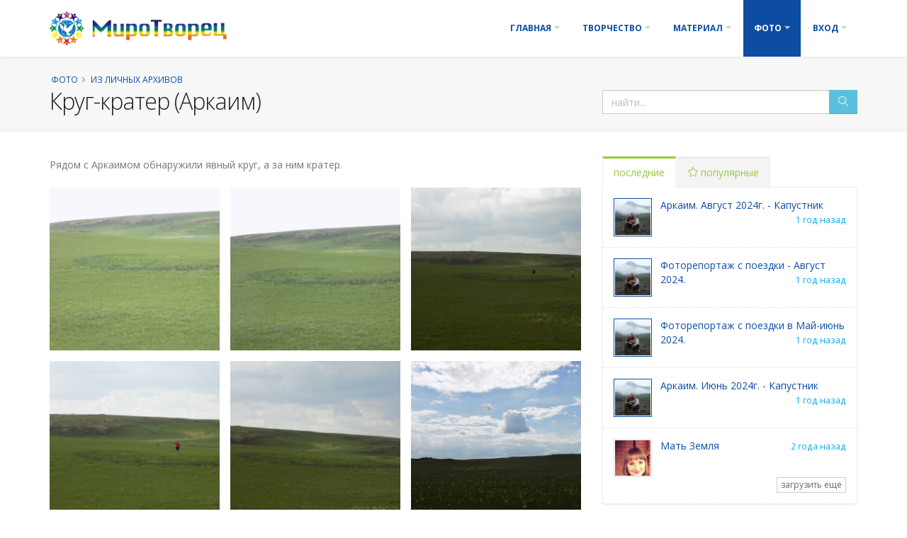

--- FILE ---
content_type: text/html; charset=utf-8
request_url: http://mtvorez.ru/?t=news&menu=lichno&id=3735
body_size: 49044
content:

<!DOCTYPE html>
<html lang="ru">
	<head><title>Круг-кратер (Аркаим) - Миротворец</title>
		<META name="Keywords"		content="миротворец Фото Из личных архивов" />
		<META name="Author"		content="Pusik"/>
		<META name="Design"		content="Dmitry N. Letun / Летун Дмитрий / LDN"/>
		<META name="Programming"	content="Dmitry N. Letun / Летун Дмитрий / LDN"/>
		<meta name="format-detection"	content="telephone=no" />
		<meta name="description" content="Из личных архивов"/>
		<meta http-equiv="Content-Type" content="text/html; charset=utf-8" />
		<meta http-equiv="content-language" content="ru" />
		
		<meta name="geo.region" content="RU-SVE">
		<meta name="geo.placename" content="Ekaterinburg, Sverdlovskaya oblast">
		<meta name="geo.position" content="56.886502;60.591046">
		<meta name="ICBM" content="56.886502, 60.591046">
		<meta name="copyright" content="СРБОО «МироТворец» 2002-2018">

		<meta name="apple-mobile-web-app-capable" content="yes" />
		<meta name="apple-mobile-web-app-status-bar-style" content="white" />
		<meta name="apple-mobile-web-app-title" content="МироТворец"/>

		<meta http-equiv="Cache-Control" content="public,max-age=72000" />
		<meta http-equiv="Pragma" content="no-cache" />
		<meta http-equiv="Last-Modified" content="Tue, 12 Jul 2016 18:54:02 GMT" />
		<meta http-equiv="Expires" content="Fri, 20 Feb 2026 12:53:55 GMT" />
		<meta name="yandex-verification" content="71128bdbe8383778" />
		<meta name="google-site-verification" content="gygZLyeRfgbLBAHGAJ2rii3-q9aX7jRZvTpjO4QmQU0" />

		<meta property="og:description" content="Из личных архивов"/>
		<meta property="og:image" content="http://mtvorez.ru/matt/favicon.png"/>
		<meta property="og:site_name" content="МироТворец"/>
		<meta property="og:title" content="СРБОО «МироТворец»"/>
		<meta property="og:type" content="website"/>

	
		<meta property="og:url" content="http://mtvorez.ru"/>
	
		<link href="https://fonts.googleapis.com/css?family=Open+Sans:300,400,600,700,800%7CShadows+Into+Light" rel="stylesheet" type="text/css">

		<link rel="shortcut icon" href="http://mtvorez.ru/matt/favicon.ico" />
		<link rel="apple-touch-icon" href="http://mtvorez.ru/matt/favicon.png" />
	        <link rel="apple-touch-icon" sizes="76x76" 	href="http://mtvorez.ru/matt/favicon76.png">
	        <link rel="apple-touch-icon" sizes="120x120"	href="http://mtvorez.ru/matt/favicon120.png">
	        <link rel="apple-touch-icon" sizes="152x152"	href="http://mtvorez.ru/matt/favicon152.png">


		<link rel="icon" href="/matt/favicon.ico" />
		<link rel="alternate" href="http://mtvorez.ru/rss.php" type="application/rss+xml" title="Миротворец - RSS" />

		<!-- Mobile Metas -->
<!--		<meta name="viewport" content="width=device-width, initial-scale=1.0">-->
		<meta name="viewport" content="width=device-width, minimum-scale=1.0, maximum-scale=1.0, user-scalable=no">










		<link rel="stylesheet" href="vendor5/bootstrap/css/bootstrap.min.css">
		<link rel="stylesheet" href="vendor5/font-awesome5/css/all.min.css">
		<link rel="stylesheet" href="vendor5/animate/animate.min.css">
		<link rel="stylesheet" href="vendor5/simple-line-icons/css/simple-line-icons.min.css">
		<link rel="stylesheet" href="vendor5/owl.carousel/assets/owl.carousel.min.css">
		<link rel="stylesheet" href="vendor5/owl.carousel/assets/owl.theme.default.min.css">
		<link rel="stylesheet" href="vendor5/magnific-popup/magnific-popup.min.css">

		<!-- Theme CSS -->
		<link rel="stylesheet" href="css5/theme.css?v6">
		<link rel="stylesheet" href="css5/theme-elements.css?2017-09-18">
		<link rel="stylesheet" href="css5/theme-blog.css">
		<link rel="stylesheet" href="css5/theme-shop.css">

		<!-- Skin CSS -->

<!--		<link rel="stylesheet" href="css5/skins/skin-mtvorez.css">-->

		<!-- Demo CSS -->
<!--		<link rel="stylesheet" href="css5/demos/demo-mtvorez.css">-->

		<!-- Head Libs -->
		<script src="vendor5/modernizr/modernizr.min.js"></script>

		<!-- Current Page CSS -->
		<link rel="stylesheet" href="vendor5/photoswipe/dist/photoswipe.css" media="screen">
		<link rel="stylesheet" href="vendor5/photoswipe/dist/default-skin/default-skin.css" media="screen">
		<link rel="stylesheet" href="vendor5/jquery.imgareaselect-0.9.10/css/imgareaselect-animated.css" media="screen">


		<!-- Admin Extension Specific Page vendor5 CSS -->
		<link rel="stylesheet" href="admin5/assets/vendor/select2/css/select2.css" />
		<link rel="stylesheet" href="admin5/assets/vendor/select2-bootstrap-theme/select2-bootstrap.css" />
		<link rel="stylesheet" href="admin5/assets/vendor/jquery-datatables-bs3/assets/css/datatables.css" />

		<!-- Admin Extension CSS -->
		<link rel="stylesheet" href="admin5/assets/stylesheets/theme-admin-extension.css?v6">

		<!-- Admin Extension Skin CSS -->
		<link rel="stylesheet" href="admin5/assets/stylesheets/skins/extension.css">

		<!-- Admin Extension Specific Page vendor5 CSS -->
		<link rel="stylesheet" href="admin5/assets/vendor/bootstrap-tagsinput/bootstrap-tagsinput.css" />


		<!-- Theme Custom CSS -->
		<link rel="stylesheet" href="css5/mtvorez.css?1626677048">

		<!--[if lt IE 9]>
		<script src="//code.jquery.com/jquery-1.11.3.min.js"></script>
		<![endif]-->
		<!--[if gte IE 9]><!-->
		<script src="vendor5/jquery/jquery.js"></script>
		<!--<![endif]-->

		<!--[if lte IE 8]>
			<script src="vendor5/respond/respond.js"></script>
			<script src="vendor5/excanvas/excanvas.js"></script>
		<![endif]-->

	</head>

	<body class="body " >
		<div class="body">
			<header id="header" class="header-narrow">
				<div class="header-body pt-none pb-none">
					<div class="header-container container custom-position-initial">
						<div class="header-row">
							<div class="header-column">
								<div class="header-logo">
									<a href="/">
										<img alt="МироТворец" width="250" height="48" src="/logo/mirotvorec.png" alt="СРБОО «МироТворец»">
									</a>
								</div>
							</div>
							<div class="header-column">
								<div class="header-row">
									<div class="header-nav">
										<button class="btn header-btn-collapse-nav" data-toggle="collapse" data-target=".header-nav-main">
											<i class="icon-menu icons"></i>
										</button>

										<div class="header-nav-main collapse m-none">
											<nav>
												<ul class="nav nav-pills" id="mainNav">


								<li class="dropdown ">
									<a class="dropdown-toggle touch" href="/?t=news">
										Главная
										<i class="fas fa-caret-down"></i>
									</a>
									<ul class="dropdown-menu">
										<li><a href="/?t=news&amp;menu=news">Новости</a></li>

										<li><a href="/?t=news&amp;menu=dopsem">Встречи друзей</a></li>

										<li class="dropdown-submenu">
											<a href="/?t=news&amp;menu=about">Организация</a>
											<ul class="dropdown-menu">
												<li><a href="/?t=news&amp;menu=about">Организация</a></li>
												<li><a href="/?t=news&amp;menu=blago">Благотворительность</a></li>
												<li><a href="/?t=news&amp;menu=deed">Мероприятия</a></li>
											</ul>
										</li>
										<li><a href="/?t=news&amp;menu=concurs">Конкурсы</a></li>
										<li><a href="/?t=news&amp;menu=hb">Поздравления</a></li>
										<li><a href="/?t=news&amp;menu=obyava">Объявления</a></li>
									</ul>
								</li>

								<li class="dropdown ">
									<a class="dropdown-toggle touch" href="/?t=news&amp;menu=feather">
										Творчество
										<i class="fas fa-caret-down"></i>
									</a>
									<ul class="dropdown-menu">
										<li><a href="/?t=news&amp;menu=feather">Интерактив</a></li>
										<li><a href="/?t=news&amp;menu=prose">Проза</a></li>
										<li><a href="/?t=news&amp;menu=inter">Интервью</a></li>
										<li><a href="/?t=news&amp;menu=stihi">Стихи</a></li>
										<li><a href="/?t=news&amp;menu=galery">Галерея</a></li>
										<li><a href="/?t=news&amp;menu=lol">Мы умеем отдыхать</a></li>
									</ul>
								</li>



								<li class="dropdown ">
									<a class="dropdown-toggle touch" href="/?t=news&amp;menu=material">
										Материал
										<i class="fas fa-caret-down"></i>
									</a>
									<ul class="dropdown-menu">
										<li><a href="/?t=news&amp;menu=material">Начинающим</a></li>
										<li><a href="/?t=news&amp;menu=pritchi">Притчи</a></li>
										<li><a href="/?t=news&amp;menu=post">Статьи</a></li>
										<li><a href="/?t=news&amp;menu=anti">Антикатастрофа</a></li>
										<li><a href="/?t=news&amp;menu=material3d">3D картинки</a></li>
										<li><a href="/?t=news&amp;menu=matrix">Уроки</a></li>
										<li><a href="/?t=news&amp;menu=other">Прочее</a></li>
									</ul>
								</li>

								<li class="dropdown  active">
									<a class="dropdown-toggle touch" href="/?t=news&amp;menu=way">
										Фото
										<i class="fas fa-caret-down"></i>
									</a>
									<ul class="dropdown-menu">
										<li><a href="/?t=news&amp;menu=way">Фоторепортажи с поездок</a></li>
										<li><a href="/?t=news&amp;menu=arkaim">Аркаим</a></li>
										<li><a href="/?t=news&amp;menu=lichno">Из личных архивов</a></li>
										<li><a href="/?t=news&amp;menu=mt_photo">Разное</a></li>
									</ul>
								</li>

								<li class="dropdown  mega-menu-signin">
									<a class="dropdown-toggle touch" href="/?t=login" id="enterscroll">
										Вход
										<i class="fas fa-caret-down"></i>
									</a>
									<ul class="dropdown-menu">
										<li>
											<div class="mega-menu-content">
												<div class="row">
													<div class="col-md-12 p-none">
														<div class="signin-form">
<!--															<span class="mega-menu-sub-title">Вход</span>-->

															<form action="/?t=news&amp;menu=lichno&amp;id=3735&amp;autorize=true" id="frmSignIn" method="post">
																<div class="row">
																	<div class="form-group">
																		<div class="col-md-12">
																			<label>Логин или E-mail адрес</label>
																			<input  required type="text" name=login_reg value="" class="form-control" tabindex="1">
																		</div>
																	</div>
																</div>
																<div class="row">
																	<div class="form-group">
																		<div class="col-md-12">
																			<a class="pull-right" href="/?t=error_login">(забыли пароль?)</a>
																			<label>пароль</label>
																			<input  required type="password" name=password_reg value="" class="form-control" tabindex="2">
																		</div>
																	</div>
																	<div class="form-group">
																		<div class="col-md-6">
																			<div class="checkbox-custom"><input  value="1" type="checkbox"  name="rememberme" id="rememberme2"><label for="rememberme2">Запомнить меня</label></div>
																		</div>
																		<div class="col-md-6">
																			<input  type="submit" value="Вход" class="btn btn-success pull-right mb-xl" data-loading-text="Загрузка...">
																		</div>
																	</div>
																</div>
																<div class="row">
																	<div class="form-group">
																		<div class="col-md-12">Нет учетной записи?</div>
																		<div class="col-md-12 p-xs"><a href="/?t=user_register" id="headerSignUpZ"><button type="button" class="btn btn-sm btn-info">Зарегистрироваться!</button></a></div>
																	</div>
																</div>

															</form>
														</div>

													</div>
												</div>
											</div>
										</li>
									</ul>
								</li>
	




												</ul>
											</nav>
										</div>
									</div>
								</div>
							</div>
						</div>
					</div>
				</div>
			</header>
			<div role="main" class="main">
				<section class="page-header page-header-light " >
					<div class="container">
						<div class="row">
							<div class="col-md-12">
								<ul class="breadcrumb">
<li><a href="/?t=news&menu=news" title="Фото">Фото</a></li><li><a href="/?t=news&amp;menu=lichno" title="Из личных архивов">Из личных архивов</a></li>								</ul>
							</div>
						</div>
						<div class="row">
							<div class="col-md-8">
								<h1> Круг-кратер (Аркаим)</h1>
							</div>
							<div class="col-md-4 searchbox">
								<form action="/?t=news&amp;menu=search" method="get">
									<div class="input-group input-group">
										<input class="form-control" placeholder="найти..." name="search" value="" x-webkit-speech speech id="s" type="text">
										<input type="hidden" name="t" value="news" />
										<input type="hidden" name="menu" value="search" />
										<span class="input-group-btn">
											<button type="submit" class="btn btn-info btn"><i class="icon-magnifier icons"></i></button>
										</span>
									</div>
								</form>
								
							</div>
						</div>
					</div>
				</section>
				<div class="container">
					<div class="row">
						<div class="col-md-8 mb-xl">
<div class=""><p>Рядом с Аркаимом обнаружили явный круг, а за ним кратер.</p></div><div class="row"><div id="gallery" class="my-gallery">
<figure itemprop="associatedMedia" class="col-md-4">
	<a class="portfolio-item" href="/photo/20160712185428/20160712190015_7_.jpg?1468339216" itemprop="contentUrl" alt="Круг-кратер (Аркаим)" title="Круг-кратер (Аркаим)" data-size="1280x960">
		<img src="/photo/20160712185428/20160712190015_7__resize.jpg?1468339215" data-src="/photo/20160712185428/20160712190015_7_.jpg?1468339215" class="lazyload img-responsive" itemprop="thumbnail" alt="Круг-кратер (Аркаим)" title="Круг-кратер (Аркаим)" />
	</a>
	<figcaption itemprop="caption description"></figcaption>
</figure>
			
<figure itemprop="associatedMedia" class="col-md-4">
	<a class="portfolio-item" href="/photo/20160712185428/20160712190017_1_.jpg?1468339218" itemprop="contentUrl" alt="Круг-кратер (Аркаим)" title="Круг-кратер (Аркаим)" data-size="1280x960">
		<img src="/photo/20160712185428/20160712190017_1__resize.jpg?1468339217" data-src="/photo/20160712185428/20160712190017_1_.jpg?1468339217" class="lazyload img-responsive" itemprop="thumbnail" alt="Круг-кратер (Аркаим)" title="Круг-кратер (Аркаим)" />
	</a>
	<figcaption itemprop="caption description"></figcaption>
</figure>
			
<figure itemprop="associatedMedia" class="col-md-4">
	<a class="portfolio-item" href="/photo/20160712185428/20160712190019_1_.jpg?1468339219" itemprop="contentUrl" alt="Круг-кратер (Аркаим)" title="Круг-кратер (Аркаим)" data-size="1280x960">
		<img src="/photo/20160712185428/20160712190019_1__resize.jpg?1468339219" data-src="/photo/20160712185428/20160712190019_1_.jpg?1468339219" class="lazyload img-responsive" itemprop="thumbnail" alt="Круг-кратер (Аркаим)" title="Круг-кратер (Аркаим)" />
	</a>
	<figcaption itemprop="caption description"></figcaption>
</figure>
			
<figure itemprop="associatedMedia" class="col-md-4">
	<a class="portfolio-item" href="/photo/20160712185428/20160712190020_2_.jpg?1468339221" itemprop="contentUrl" alt="Круг-кратер (Аркаим)" title="Круг-кратер (Аркаим)" data-size="1280x960">
		<img src="/photo/20160712185428/20160712190020_2__resize.jpg?1468339220" data-src="/photo/20160712185428/20160712190020_2_.jpg?1468339220" class="lazyload img-responsive" itemprop="thumbnail" alt="Круг-кратер (Аркаим)" title="Круг-кратер (Аркаим)" />
	</a>
	<figcaption itemprop="caption description"></figcaption>
</figure>
			
<figure itemprop="associatedMedia" class="col-md-4">
	<a class="portfolio-item" href="/photo/20160712185428/20160712190022_1_.jpg?1468339222" itemprop="contentUrl" alt="Круг-кратер (Аркаим)" title="Круг-кратер (Аркаим)" data-size="1280x960">
		<img src="/photo/20160712185428/20160712190022_1__resize.jpg?1468339222" data-src="/photo/20160712185428/20160712190022_1_.jpg?1468339222" class="lazyload img-responsive" itemprop="thumbnail" alt="Круг-кратер (Аркаим)" title="Круг-кратер (Аркаим)" />
	</a>
	<figcaption itemprop="caption description"></figcaption>
</figure>
			
<figure itemprop="associatedMedia" class="col-md-4">
	<a class="portfolio-item" href="/photo/20160712185428/20160712190022_6_.jpg?1468339223" itemprop="contentUrl" alt="Круг-кратер (Аркаим)" title="Круг-кратер (Аркаим)" data-size="1280x960">
		<img src="/photo/20160712185428/20160712190022_6__resize.jpg?1468339223" data-src="/photo/20160712185428/20160712190022_6_.jpg?1468339223" class="lazyload img-responsive" itemprop="thumbnail" alt="Круг-кратер (Аркаим)" title="Круг-кратер (Аркаим)" />
	</a>
	<figcaption itemprop="caption description"></figcaption>
</figure>
			
			</div></div>
				<noscript><p>Ваш браузер не поддерживает скрипты!</p>
<a href="/?t=news&amp;menu=lichno&amp;id=3735#&gid=1&pid=1"><img class="img-responsive" width=100% src="/photo/20160712185428/20160712190015_7_.jpg" alt="Круг-кратер (Аркаим)" title="Круг-кратер (Аркаим)"></a>
<a href="/?t=news&amp;menu=lichno&amp;id=3735#&gid=1&pid=2"><img class="img-responsive" width=100% src="/photo/20160712185428/20160712190017_1_.jpg" alt="Круг-кратер (Аркаим)" title="Круг-кратер (Аркаим)"></a>
<a href="/?t=news&amp;menu=lichno&amp;id=3735#&gid=1&pid=3"><img class="img-responsive" width=100% src="/photo/20160712185428/20160712190019_1_.jpg" alt="Круг-кратер (Аркаим)" title="Круг-кратер (Аркаим)"></a>
<a href="/?t=news&amp;menu=lichno&amp;id=3735#&gid=1&pid=4"><img class="img-responsive" width=100% src="/photo/20160712185428/20160712190020_2_.jpg" alt="Круг-кратер (Аркаим)" title="Круг-кратер (Аркаим)"></a>
<a href="/?t=news&amp;menu=lichno&amp;id=3735#&gid=1&pid=5"><img class="img-responsive" width=100% src="/photo/20160712185428/20160712190022_1_.jpg" alt="Круг-кратер (Аркаим)" title="Круг-кратер (Аркаим)"></a>
<a href="/?t=news&amp;menu=lichno&amp;id=3735#&gid=1&pid=6"><img class="img-responsive" width=100% src="/photo/20160712185428/20160712190022_6_.jpg" alt="Круг-кратер (Аркаим)" title="Круг-кратер (Аркаим)"></a></noscript>
<script src="jsr/photoswipe.js"></script>

<div class="pswp" tabindex="-1" role="dialog" aria-hidden="true">
    <!-- Background of PhotoSwipe. 
         It's a separate element, as animating opacity is faster than rgba(). -->
    <div class="pswp__bg"></div>
    <!-- Slides wrapper with overflow:hidden. -->
    <div class="pswp__scroll-wrap">
        <!-- Container that holds slides. PhotoSwipe keeps only 3 slides in DOM to save memory. -->
        <!-- don't modify these 3 pswp__item elements, data is added later on. -->
        <div class="pswp__container">
            <div class="pswp__item"></div>
            <div class="pswp__item"></div>
            <div class="pswp__item"></div>
        </div>
        <!-- Default (PhotoSwipeUI_Default) interface on top of sliding area. Can be changed. -->
        <div class="pswp__ui pswp__ui--hidden">
            <div class="pswp__top-bar">
                <!--  Controls are self-explanatory. Order can be changed. -->
                <div class="pswp__counter"></div>
                <button class="pswp__button pswp__button--close" title="закрыть (Esc)"></button>
                <button class="pswp__button pswp__button--share" title="поделиться"></button>
                <button class="pswp__button pswp__button--fs" title="полный экран"></button>
                <button class="pswp__button pswp__button--zoom" title="увеличение +/-"></button>
                <!-- Preloader demo http://codepen.io/dimsemenov/pen/yyBWoR -->
                <!-- element will get class pswp__preloader--active when preloader is running -->
                <div class="pswp__preloader">
                    <div class="pswp__preloader__icn">
                      <div class="pswp__preloader__cut">
                        <div class="pswp__preloader__donut"></div>
                      </div>
                    </div>
                </div>
            </div>
            <div class="pswp__share-modal pswp__share-modal--hidden pswp__single-tap">
                <div class="pswp__share-tooltip"></div> 
            </div>
            <button class="pswp__button pswp__button--arrow--left" title="назад (стрелка влево)">
            </button>
            <button class="pswp__button pswp__button--arrow--right" title="вперед (стрелка вправо)">
            </button>
            <div class="pswp__caption">
                <div class="pswp__caption__center"></div>
            </div>
          </div>
        </div>
</div>

											<div class="alert alert-default mb-none">
									<span><i class="icon-calendar icons ml-sm"></i> 12.07.2016 </span>							<span><i class="icon-user icons ml-sm"></i> <a href="/?t=users&uid=2054"> Pusik</a> </span>							<nobr><span><i class="icon-bubble icons ml-sm"></i> <a href="#comment"> 5 комментариев</a></span></nobr>							<nobr><span><i class="icon-eye icons ml-sm"></i> 3008 просмотров</span></nobr>
											</div>
		

<script type="text/javascript">
function CommentsLoadMore(t,id,comments_menu,nextoffset)
{
	var url = '/v5/comments_load_ajax.php';
	var pars = 't='+t+'&id='+id+'&comments_menu='+comments_menu+'&nextoffset='+nextoffset;
	$.ajax({
		url: url,
		type: "POST",
		data: pars,
		success: (function(data){ $('#insertcommentshere'+nextoffset).html(data);})
		});
}
</script>
						</div>
						<div class="col-md-4 mb-xl">
							<aside class="sidebar">
<!--								<hr>-->
								<div class="tabs tabs-secondary mb-none">
									<ul class="nav nav-tabs">
										<li class="active"><a href="#recentPosts" data-toggle="tab"> последние</a></li>
										<li><a href="#popularPosts" data-toggle="tab"><i class="icon-star icons"></i> популярные</a></li>
									</ul>
									<div class="tab-content p-none">
										<div class="tab-pane active" id="recentPosts">
											<ul class="simple-post-list">

												<li class="  p-md">
													<div class="post-image">
														<div class="img-thumbnail rukIcon">
															<a href="/?t=users&amp;uid=35" title="мт - руководство">
																<img src="/users/20090829001325.jpg" alt="мт - руководство" width=50 height=50>
															</a>
														</div>
													</div>
													<div class="post-info">
														<a href="/?t=news&amp;menu=lol&amp;id=5439" title="мт - руководство">Аркаим. Август 2024г. - Капустник  </a>
														<div class="small pull-right color-cyan">
															 1 год назад
														</div>
													</div>
		
												</li>
		
												<li class="  p-md">
													<div class="post-image">
														<div class="img-thumbnail rukIcon">
															<a href="/?t=users&amp;uid=35" title="мт - руководство">
																<img src="/users/20090829001325.jpg" alt="мт - руководство" width=50 height=50>
															</a>
														</div>
													</div>
													<div class="post-info">
														<a href="/?t=news&amp;menu=arkaim&amp;id=5437" title="мт - руководство">Фоторепортаж с поездки - Август 2024.  </a>
														<div class="small pull-right color-cyan">
															 1 год назад
														</div>
													</div>
		
												</li>
		
												<li class="  p-md">
													<div class="post-image">
														<div class="img-thumbnail rukIcon">
															<a href="/?t=users&amp;uid=35" title="мт - руководство">
																<img src="/users/20090829001325.jpg" alt="мт - руководство" width=50 height=50>
															</a>
														</div>
													</div>
													<div class="post-info">
														<a href="/?t=news&amp;menu=arkaim&amp;id=5431" title="мт - руководство">Фоторепортаж с поездки в Май-июнь 2024.  </a>
														<div class="small pull-right color-cyan">
															 1 год назад
														</div>
													</div>
		
												</li>
		
												<li class="  p-md">
													<div class="post-image">
														<div class="img-thumbnail rukIcon">
															<a href="/?t=users&amp;uid=35" title="мт - руководство">
																<img src="/users/20090829001325.jpg" alt="мт - руководство" width=50 height=50>
															</a>
														</div>
													</div>
													<div class="post-info">
														<a href="/?t=news&amp;menu=lol&amp;id=5430" title="мт - руководство">Аркаим. Июнь 2024г. - Капустник  </a>
														<div class="small pull-right color-cyan">
															 1 год назад
														</div>
													</div>
		
												</li>
		
												<li class="  p-md">
													<div class="post-image">
														<div class="img-thumbnail userIcon">
															<a href="/?t=users&amp;uid=3860" title="Julia - активный">
																<img src="/users/20160202183746.jpg" alt="Julia - активный" width=50 height=50>
															</a>
														</div>
													</div>
													<div class="post-info">
														<a href="/?t=news&amp;menu=stihi&amp;id=5419" title="Julia - активный">Мать Земля  </a>
														<div class="small pull-right color-cyan">
															 2 года назад
														</div>
													</div>
		<div class="col-md-12 p-none"><button class="btn btn-borders btn-default btn-xs pull-right sidebartoggle" onclick="$('.sidebartoggle').hide();$('.sidebarhidden').slideToggle();">загрузить еще</button></div>
												</li>
		
												<li class="  sidebarhidden p-md">
													<div class="post-image">
														<div class="img-thumbnail userIcon">
															<a href="/?t=users&amp;uid=4467" title="LubovChulakova - активный">
																<img src="/users/20220512214835.jpg" alt="LubovChulakova - активный" width=50 height=50>
															</a>
														</div>
													</div>
													<div class="post-info">
														<a href="/?t=news&amp;menu=stihi&amp;id=5414" title="LubovChulakova - активный">Стихотворение «Благодарность Аркаиму»  </a>
														<div class="small pull-right color-cyan">
															 2 года назад
														</div>
													</div>
		
												</li>
		
												<li class="  sidebarhidden p-md">
													<div class="post-image">
														<div class="img-thumbnail rukIcon">
															<a href="/?t=users&amp;uid=35" title="мт - руководство">
																<img src="/users/20090829001325.jpg" alt="мт - руководство" width=50 height=50>
															</a>
														</div>
													</div>
													<div class="post-info">
														<a href="/?t=news&amp;menu=arkaim&amp;id=5416" title="мт - руководство">Фоторепортаж с поездки в Аркаим, август 2023.  </a>
														<div class="small pull-right color-cyan">
															 2 года назад
														</div>
													</div>
		
												</li>
		
												<li class="  sidebarhidden p-md">
													<div class="post-image">
														<div class="img-thumbnail rukIcon">
															<a href="/?t=users&amp;uid=35" title="мт - руководство">
																<img src="/users/20090829001325.jpg" alt="мт - руководство" width=50 height=50>
															</a>
														</div>
													</div>
													<div class="post-info">
														<a href="/?t=news&amp;menu=lol&amp;id=5415" title="мт - руководство">Аркаим. Август 2023г. - Капустник (добавлено видео)  </a>
														<div class="small pull-right color-cyan">
															 2 года назад
														</div>
													</div>
		
												</li>
		
												<li class="  sidebarhidden p-md">
													<div class="post-image">
														<div class="img-thumbnail userIcon">
															<a href="/?t=users&amp;uid=51" title="DVS - активный">
																<img src="/users/20090909184201.jpg" alt="DVS - активный" width=50 height=50>
															</a>
														</div>
													</div>
													<div class="post-info">
														<a href="/?t=news&amp;menu=lichno&amp;id=5413" title="DVS - активный">Отчёт группы «Вселенная» Святилище и озеро  «Большие Аллаки».  </a>
														<div class="small pull-right color-cyan">
															 2 года назад
														</div>
													</div>
		
												</li>
		
												<li class="  sidebarhidden p-md">
													<div class="post-image">
														<div class="img-thumbnail userIcon">
															<a href="/?t=users&amp;uid=2573" title="Ксения - активный">
																<img src="/users/20120527231412.jpg" alt="Ксения - активный" width=50 height=50>
															</a>
														</div>
													</div>
													<div class="post-info">
														<a href="/?t=news&amp;menu=lichno&amp;id=5409" title="Ксения - активный">Трехдневное путешествие в июне 2023 года по Пермскому краю. гр. Вестники. День 3  </a>
														<div class="small pull-right color-cyan">
															 2 года назад
														</div>
													</div>
		
												</li>
													</ul>
										</div>

										<div class="tab-pane" id="popularPosts">
											<ul class="simple-post-list">
											</ul>
										</div>


									</div>
								</div>


							</aside>
						</div>
					</div>
				</div>




			</div>
			<footer class="color-dark m-none pt-xl" id="footer"  >
				<div class="container">
					<div class="row">
						<div class="col-md-8">
<h4 class="mb-md2"></h4><span class="fas fa-map-marker-alt"></span><strong> Наш адрес:</strong>	Вселенная, галактика Млечный Путь, Солнечная Система, планета Земля, Мироздание 17W3,<br/>Россия, г. Екатеринбург						</div>
						<div class="col-md-4">
<h3 class="text-right">
<!--<a href="https://www.instagram.com/mtvorez" target="_blank"><span class="fab fa-instagram"></span></a>-->
<a href="https://t.me/joinchat/RYxa2-PQsXsDn1yV" target="_blank"><span class="fab fa-telegram-plane"></span></a>
<a href="https://www.tiktok.com/@lomaevvladimir" target="_blank"><span class="fab fa-tiktok"></span></a>
<a href="https://www.youtube.com/channel/UCXSw7zhLGplgoDhIkxwpBLQ" target="_blank"><span class="fab fa-youtube"></span></a>
<a href="https://vk.com/mirotvorezlomaev" target="_blank"><span class="fab fa-vk"></span></a>
</h3>

						</div>
					</div>
				</div>



				<div class="alertsidebartoggle00 pt-xl pb-none background-color-red">
					<div class="container">
						<div class="row">
							<!-- noindex -->
							<noindex>
							<div class="col-md-12">
								<p class="text-light">Этот сайт использует «cookies». <u><a href="#"  data-toggle="modal" data-target="#alert_cookie">Условия использования «cookies» можно прочитать здесь.</a></u></p>
								<p class="text-light">Также сайт использует Интернет-сервис для сбора технических данных касательно посетителей с целью проведение аналитической работы, касающейся повышения качества сервиса, информирование пользователей об изменениях на сайте и уведомления о полученных ответах в переписке и на форуме посредством рассылки сообщений на указанный e-mail.</p>
								<p class="text-light">Сайт может фиксировать <u><a href="#"  data-toggle="modal" data-target="#alert_ipaddress">IP адреса</a></u></p>
								<p class="text-light"><u><a href="#"  data-toggle="modal" data-target="#alert_fz152">Условия обработки данных посетителей сайта можно почитать здесь.</a></u></p>
								<p class="text-light">Пользуясь сайтом, Вы подтверждаете свое согласие с указанными выше правилами. В случае, если Вы не согласны с правилами, Вам следует незамедлительно прекратить использование сайта.</p>
<button class="btn btn-danger pull-right" onclick="$('.alertsidebartoggle00').hide();setCookie('alertsidebartoggle00','hide',cookieExpires,'/');" title="закрыть сообщение"><i class="fas fa-times"></i> ОК. Понятно!</button>
							
								<div class="modal fade" id="alert_cookie" tabindex="-1" role="dialog" aria-labelledby="defaultModalLabel" style="display: none;" aria-hidden="true">
									<div class="modal-dialog">
										<div class="modal-content">
											<div class="modal-header">
												<h3 class="modal-title pull-left text-dark" id="defaultModalLabel">Файлы «Cookie»</h3>
												<button type="button" class="close" data-dismiss="modal" aria-hidden="true">×</button>
											</div>
											<div class="modal-body">
												<p>При осуществлении доступа к сайту, некоторая информация в формате «cookie» или в аналогичных файлах может автоматически загружаться на компьютер. Это позволяет нам настроить сайт в соответствии с вашими интересами и предпочтениями. Если вы не хотите, чтобы файлы «cookie» были отправлены или хранились в вашей системе, большинство Интернет-браузеров позволит вам удалить файлы «cookie» с жесткого диска компьютера, предотвратить их сохранение или подать сигнал перед сохранением файла «cookie». Для того чтобы узнать больше об этих функциях, вам следует обратиться к инструкциям вашего браузера или к справочной информации.</p>
											</div>
											<div class="modal-footer">
												<button type="button" class="btn btn-light" data-dismiss="modal">закрыть</button>
											</div>
										</div>
									</div>
								</div>
								<div class="modal fade" id="alert_ipaddress" tabindex="-1" role="dialog" aria-labelledby="defaultModalLabel" style="display: none;" aria-hidden="true">
									<div class="modal-dialog">
										<div class="modal-content">
											<div class="modal-header">
												<h3 class="modal-title pull-left text-dark" id="defaultModalLabel">IP адрес</h3>
												<button type="button" class="close" data-dismiss="modal" aria-hidden="true">×</button>
											</div>
											<div class="modal-body">
												<p>Сайт может фиксировать IP адреса (Internet protocol address) посетителей в целях сбора и анализа статистических данных о посещаемости сайта для последующего улучшения предоставляемых услуг. Следует отметить, что IP адрес не содержит какой-либо личной информации и не относится к персональным данным.</p>
											</div>
											<div class="modal-footer">
												<button type="button" class="btn btn-light" data-dismiss="modal">закрыть</button>
											</div>
										</div>
									</div>
								</div>
								<div class="modal fade" id="alert_fz152" tabindex="-1" role="dialog" aria-labelledby="defaultModalLabel" style="display: none;" aria-hidden="true">
									<div class="modal-dialog">
										<div class="modal-content">
											<div class="modal-header">
												<h3 class="modal-title pull-left text-dark" id="defaultModalLabel">Согласие на обработку персональных данных</h3>
												<button type="button" class="close" data-dismiss="modal" aria-hidden="true">×</button>
											</div>
											<div class="modal-body">
												<p>Настоящим в соответствии с Федеральным законом №152-ФЗ “О персональных данных” от 27.07.2006 года свободно, своей волей и в своем интересе выражаю свое безусловное согласие на обработку моих персональных данных, зарегистрированным в соответствии с законодательством РФ.</p>
												<p>Персональные данные – любая информация, относящаяся к прямо определенному или определяемому физическому лицу.</p>
												<ol class="text-dark">
												<li>Настоящее Согласие выдано мною на обработку следующих персональных данных:
													<ul type="square">
														<li>Имя, фамилия</li>
														<li>Дата рождения</li>
														<li>Адрес проживания</li>
														<li>Адрес эл. почты</li>
														<li>Телефон</li>
														<li>Фотография</li>
													</ul>
												</li>
												<li>Персональные данные не являются общедоступными.</li>
												<li>Согласие дано Оператору для совершения следующих действий с моими персональными данными с использованием средств автоматизации и/или без использования таких средств: сбор, систематизация, накопление, хранение, уточнение (обновление, изменение), использование, а также осуществление любых иных действий, предусмотренных действующим законодательством РФ.</li>
												<li>Данное Согласие дается Оператору для обработки моих персональных данных в следующих целях:
													<ul type="square">
														<li>Направление в мой адрес уведомлений, касающихся предоставляемых сервисов</li>
														<li>Подготовка и направление ответов на мои запросы</li>
														<li>Направление в мой адрес информации, в том числе рекламной, о мероприятиях, изменениях в сервисах Оператора.</li>
													</ul>
												</li>
												<li>Оператор вправе поручить обработку персональных данных другому лицу с согласия субъекта персональных данных, если иное не предусмотрено федеральным законом, на основании заключаемого с этим лицом договора, в том числе государственного или муниципального контракта, либо путем принятия государственным или муниципальным органом соответствующего акта (далее - поручение оператора). Лицо, осуществляющее обработку персональных данных по поручению оператора, обязано соблюдать принципы и правила обработки персональных данных, предусмотренные настоящим Федеральным законом. В поручении оператора должны быть определены перечень действий (операций) с персональными данными, которые будут совершаться лицом, осуществляющим обработку персональных данных, и цели обработки, должна быть установлена обязанность такого лица соблюдать конфиденциальность персональных данных и обеспечивать безопасность персональных данных при их обработке, а также должны быть указаны требования к защите обрабатываемых персональных данных в соответствии со статьей 19 настоящего Федерального закона.</li>
												<li>Настоящее Согласие действует до момента его отзыва путем направления письменного уведомления на электронный адрес: <a href="mailto:mtvorez@mtvorez.ru" class="text-muted">mtvorez@mtvorez.ru</a></li>
												<li>В случае отзыва мною Согласия на обработку персональных данных Оператор вправе продолжать обработку персональных данных без моего согласия при наличии оснований, указанных в пунктах 2-11 части 1 статьи 6, части 2 статьи 10 и части 2 статьи 11 Федерального закона №152-ФЗ “О персональных данных” от 27.06.2006г.</li>
												<li>Настоящее Согласие действует все время до момента прекращения обработки персональных данных, указанных в п.6, п.7  данного Согласия</li>
											</div>
											<div class="modal-footer">
												<button type="button" class="btn btn-light" data-dismiss="modal">закрыть</button>
											</div>
										</div>
									</div>
								</div>
							</div>
							</noindex>
							<!--/ noindex -->
						</div>
					</div>
				</div>



				<div class="background-color-dark pb-none">
					<div class="container">
						<div class="row pt-md pb-md">
							<div class="col-md-8 left m-none">
								<a id="ldnlink" rel="nofollow" href="mailto:ldns@mail.ru" title="LDN Software"><img class="opacity" id="LDNImg" src="/logo/ldn.png" alt="LDN Software" width="171" height="30"/></a>
							</div>
							<div class="col-md-4 left m-none">
<!-- Yandex.Metrika counter -->
<script type="text/javascript">
    (function (d, w, c) {
        (w[c] = w[c] || []).push(function() {
            try {
                w.yaCounter188794 = new Ya.Metrika({
                    id:188794,
                    clickmap:true,
                    trackLinks:true,
                    accurateTrackBounce:true,
                    webvisor:true,
                    trackHash:true
                });
            } catch(e) { }
        });

        var n = d.getElementsByTagName("script")[0],
            s = d.createElement("script"),
            f = function () { n.parentNode.insertBefore(s, n); };
        s.type = "text/javascript";
        s.async = true;
        s.src = "https://mc.yandex.ru/metrika/watch.js";

        if (w.opera == "[object Opera]") {
            d.addEventListener("DOMContentLoaded", f, false);
        } else { f(); }
    })(document, window, "yandex_metrika_callbacks");
</script>
<noscript><div><img src="https://mc.yandex.ru/watch/188794" style="position:absolute; left:-9999px;" alt="" /></div></noscript>
<!-- /Yandex.Metrika counter -->
<script>
  (function(i,s,o,g,r,a,m){i['GoogleAnalyticsObject']=r;i[r]=i[r]||function(){
  (i[r].q=i[r].q||[]).push(arguments)},i[r].l=1*new Date();a=s.createElement(o),
  m=s.getElementsByTagName(o)[0];a.async=1;a.src=g;m.parentNode.insertBefore(a,m)
  })(window,document,'script','https://www.google-analytics.com/analytics.js','ga');

  ga('create', 'UA-104887649-2', 'auto');
  ga('send', 'pageview');
</script>							</div>
						</div>
					</div>
				</div>








			</footer>
		</div>


	




		<!-- vendor5 -->

<!--		<script src="vendor5/jquery.appear/jquery.appear.min.js"></script>-->
<!--		<script src="vendor5/jquery.easing/jquery.easing.min.js"></script>-->
<!--		<script src="vendor5/jquery-cookie/jquery-cookie.min.js"></script>-->
		<script src="vendor5/bootstrap/js/bootstrap.min.js"></script>
		<script src="vendor5/common/common.min.js"></script>
<!--		<script src="vendor5/jquery.validation/jquery.validation.min.js"></script>-->
<!--		<script src="vendor5/jquery.gmap/jquery.gmap.min.js"></script>-->
<!--		<script src="vendor5/jquery.lazyload/jquery.lazyload.min.js"></script>-->
		<script src="vendor5/jquery.lazyload-2.x/lazyload.min.js"></script>
		<script src="vendor5/owl.carousel/owl.carousel.min.js"></script>
		<script src="vendor5/magnific-popup/jquery.magnific-popup.min.js"></script>
		
		<!-- Theme Base, Components and Settings -->
		<script src="js5/theme.js?2017-09-18"></script>

		<!-- Demo -->
		<script src="js5/demos/demo-real-estate.js"></script>
		
		<!-- Theme Custom -->
		<script src="js5/custom.js"></script>
		
		<!-- Theme Initialization Files -->
		<script src="js5/theme.init.js"></script>

		<script src="vendor5/photoswipe/dist/photoswipe.js"></script>
		<script src="vendor5/photoswipe/dist/photoswipe-ui-default.min.js"></script>

		<!-- Examples -->
		<script src="js5/examples/examples.lightboxes.js"></script>

		<!-- admin5 Extension Specific Page vendor5 -->

		<!-- LDN Extension -->
		<script src="/jsr/16/main5.js"></script>

<script>
		$(document).ready(function () {
			$("img.img-responsive").lazyload({
			    effect : "fadeIn"
			});
		});
</script>

	</body>

</html>

--- FILE ---
content_type: text/css
request_url: http://mtvorez.ru/vendor5/jquery.imgareaselect-0.9.10/css/imgareaselect-animated.css
body_size: 789
content:
/*
 * imgAreaSelect animated border style
 */

.imgareaselect-border1 {
	background: url(border-anim-v.gif) repeat-y left top;
}

.imgareaselect-border2 {
    background: url(border-anim-h.gif) repeat-x left top;
}

.imgareaselect-border3 {
    background: url(border-anim-v.gif) repeat-y right top;
}

.imgareaselect-border4 {
    background: url(border-anim-h.gif) repeat-x left bottom;
}

.imgareaselect-border1, .imgareaselect-border2,
.imgareaselect-border3, .imgareaselect-border4 {
    filter: alpha(opacity=50);
	opacity: 0.5;
}

.imgareaselect-handle {
    background-color: #fff;
	border: solid 1px #000;
    filter: alpha(opacity=50);
	opacity: 0.5;
}

.imgareaselect-outer {
	background-color: #000;
    filter: alpha(opacity=50);
	opacity: 0.5;
}

.imgareaselect-selection {
}

--- FILE ---
content_type: text/css
request_url: http://mtvorez.ru/admin5/assets/stylesheets/theme-admin-extension.css?v6
body_size: 107858
content:
/* ------------------------------------------------------------------------------------------------------------------------------------------
BOOTSTRAP EXTEND
------------------------------------------------------------------------------------------------------------------------------------------ */
/* Add New Grid Tier FOR NON BOXED LAYOUT */
html.scroll,
html.fixed {
	/* UNDO original bootrap LG helper classes*/
	/* Helper classes for XL */;
}

@media (min-width: 1600px) {
	html.scroll .container,
	html.fixed .container {
		width: 1570px;
	}
}

html.scroll .col-xl-1, html.scroll .col-xl-2, html.scroll .col-xl-3, html.scroll .col-xl-4, html.scroll .col-xl-5, html.scroll .col-xl-6, html.scroll .col-xl-7, html.scroll .col-xl-8, html.scroll .col-xl-9, html.scroll .col-xl-10, html.scroll .col-xl-11, html.scroll .col-xl-12,
html.fixed .col-xl-1,
html.fixed .col-xl-2,
html.fixed .col-xl-3,
html.fixed .col-xl-4,
html.fixed .col-xl-5,
html.fixed .col-xl-6,
html.fixed .col-xl-7,
html.fixed .col-xl-8,
html.fixed .col-xl-9,
html.fixed .col-xl-10,
html.fixed .col-xl-11,
html.fixed .col-xl-12 {
	position: relative;
	min-height: 1px;
	padding-right: 15px;
	padding-left: 15px;
}

@media (min-width: 1600px) {
	html.scroll .col-xl-1, html.scroll .col-xl-2, html.scroll .col-xl-3, html.scroll .col-xl-4, html.scroll .col-xl-5, html.scroll .col-xl-6, html.scroll .col-xl-7, html.scroll .col-xl-8, html.scroll .col-xl-9, html.scroll .col-xl-10, html.scroll .col-xl-11, html.scroll .col-xl-12,
	html.fixed .col-xl-1,
	html.fixed .col-xl-2,
	html.fixed .col-xl-3,
	html.fixed .col-xl-4,
	html.fixed .col-xl-5,
	html.fixed .col-xl-6,
	html.fixed .col-xl-7,
	html.fixed .col-xl-8,
	html.fixed .col-xl-9,
	html.fixed .col-xl-10,
	html.fixed .col-xl-11,
	html.fixed .col-xl-12 {
		float: left;
	}

	html.scroll .col-xl-12,
	html.fixed .col-xl-12 {
		width: 100%;
	}

	html.scroll .col-xl-11,
	html.fixed .col-xl-11 {
		width: 91.66666667%;
	}

	html.scroll .col-xl-10,
	html.fixed .col-xl-10 {
		width: 83.33333333%;
	}

	html.scroll .col-xl-9,
	html.fixed .col-xl-9 {
		width: 75%;
	}

	html.scroll .col-xl-8,
	html.fixed .col-xl-8 {
		width: 66.66666667%;
	}

	html.scroll .col-xl-7,
	html.fixed .col-xl-7 {
		width: 58.33333333%;
	}

	html.scroll .col-xl-6,
	html.fixed .col-xl-6 {
		width: 50%;
	}

	html.scroll .col-xl-5,
	html.fixed .col-xl-5 {
		width: 41.66666667%;
	}

	html.scroll .col-xl-4,
	html.fixed .col-xl-4 {
		width: 33.33333333%;
	}

	html.scroll .col-xl-3,
	html.fixed .col-xl-3 {
		width: 25%;
	}

	html.scroll .col-xl-2,
	html.fixed .col-xl-2 {
		width: 16.66666667%;
	}

	html.scroll .col-xl-1,
	html.fixed .col-xl-1 {
		width: 8.33333333%;
	}

	html.scroll .col-xl-pull-12,
	html.fixed .col-xl-pull-12 {
		right: 100%;
	}

	html.scroll .col-xl-pull-11,
	html.fixed .col-xl-pull-11 {
		right: 91.66666667%;
	}

	html.scroll .col-xl-pull-10,
	html.fixed .col-xl-pull-10 {
		right: 83.33333333%;
	}

	html.scroll .col-xl-pull-9,
	html.fixed .col-xl-pull-9 {
		right: 75%;
	}

	html.scroll .col-xl-pull-8,
	html.fixed .col-xl-pull-8 {
		right: 66.66666667%;
	}

	html.scroll .col-xl-pull-7,
	html.fixed .col-xl-pull-7 {
		right: 58.33333333%;
	}

	html.scroll .col-xl-pull-6,
	html.fixed .col-xl-pull-6 {
		right: 50%;
	}

	html.scroll .col-xl-pull-5,
	html.fixed .col-xl-pull-5 {
		right: 41.66666667%;
	}

	html.scroll .col-xl-pull-4,
	html.fixed .col-xl-pull-4 {
		right: 33.33333333%;
	}

	html.scroll .col-xl-pull-3,
	html.fixed .col-xl-pull-3 {
		right: 25%;
	}

	html.scroll .col-xl-pull-2,
	html.fixed .col-xl-pull-2 {
		right: 16.66666667%;
	}

	html.scroll .col-xl-pull-1,
	html.fixed .col-xl-pull-1 {
		right: 8.33333333%;
	}

	html.scroll .col-xl-pull-0,
	html.fixed .col-xl-pull-0 {
		right: auto;
	}

	html.scroll .col-xl-push-12,
	html.fixed .col-xl-push-12 {
		left: 100%;
	}

	html.scroll .col-xl-push-11,
	html.fixed .col-xl-push-11 {
		left: 91.66666667%;
	}

	html.scroll .col-xl-push-10,
	html.fixed .col-xl-push-10 {
		left: 83.33333333%;
	}

	html.scroll .col-xl-push-9,
	html.fixed .col-xl-push-9 {
		left: 75%;
	}

	html.scroll .col-xl-push-8,
	html.fixed .col-xl-push-8 {
		left: 66.66666667%;
	}

	html.scroll .col-xl-push-7,
	html.fixed .col-xl-push-7 {
		left: 58.33333333%;
	}

	html.scroll .col-xl-push-6,
	html.fixed .col-xl-push-6 {
		left: 50%;
	}

	html.scroll .col-xl-push-5,
	html.fixed .col-xl-push-5 {
		left: 41.66666667%;
	}

	html.scroll .col-xl-push-4,
	html.fixed .col-xl-push-4 {
		left: 33.33333333%;
	}

	html.scroll .col-xl-push-3,
	html.fixed .col-xl-push-3 {
		left: 25%;
	}

	html.scroll .col-xl-push-2,
	html.fixed .col-xl-push-2 {
		left: 16.66666667%;
	}

	html.scroll .col-xl-push-1,
	html.fixed .col-xl-push-1 {
		left: 8.33333333%;
	}

	html.scroll .col-xl-push-0,
	html.fixed .col-xl-push-0 {
		left: auto;
	}

	html.scroll .col-xl-offset-12,
	html.fixed .col-xl-offset-12 {
		margin-left: 100%;
	}

	html.scroll .col-xl-offset-11,
	html.fixed .col-xl-offset-11 {
		margin-left: 91.66666667%;
	}

	html.scroll .col-xl-offset-10,
	html.fixed .col-xl-offset-10 {
		margin-left: 83.33333333%;
	}

	html.scroll .col-xl-offset-9,
	html.fixed .col-xl-offset-9 {
		margin-left: 75%;
	}

	html.scroll .col-xl-offset-8,
	html.fixed .col-xl-offset-8 {
		margin-left: 66.66666667%;
	}

	html.scroll .col-xl-offset-7,
	html.fixed .col-xl-offset-7 {
		margin-left: 58.33333333%;
	}

	html.scroll .col-xl-offset-6,
	html.fixed .col-xl-offset-6 {
		margin-left: 50%;
	}

	html.scroll .col-xl-offset-5,
	html.fixed .col-xl-offset-5 {
		margin-left: 41.66666667%;
	}

	html.scroll .col-xl-offset-4,
	html.fixed .col-xl-offset-4 {
		margin-left: 33.33333333%;
	}

	html.scroll .col-xl-offset-3,
	html.fixed .col-xl-offset-3 {
		margin-left: 25%;
	}

	html.scroll .col-xl-offset-2,
	html.fixed .col-xl-offset-2 {
		margin-left: 16.66666667%;
	}

	html.scroll .col-xl-offset-1,
	html.fixed .col-xl-offset-1 {
		margin-left: 8.33333333%;
	}

	html.scroll .col-xl-offset-0,
	html.fixed .col-xl-offset-0 {
		margin-left: 0;
	}
}

html.scroll .visible-xl,
html.fixed .visible-xl {
	display: none !important;
}

html.scroll .visible-xl-block,
html.scroll .visible-xl-inline,
html.scroll .visible-xl-inline-block,
html.fixed .visible-xl-block,
html.fixed .visible-xl-inline,
html.fixed .visible-xl-inline-block {
	display: none !important;
}

@media (min-width: 1200px) and (max-width: 1599px) {
	html.scroll .visible-lg,
	html.fixed .visible-lg {
		display: block !important;
	}

	html.scroll table.visible-lg,
	html.fixed table.visible-lg {
		display: table;
	}

	html.scroll tr.visible-lg,
	html.fixed tr.visible-lg {
		display: table-row !important;
	}

	html.scroll th.visible-lg,
	html.scroll td.visible-lg,
	html.fixed th.visible-lg,
	html.fixed td.visible-lg {
		display: table-cell !important;
	}

	html.scroll .visible-lg-block,
	html.fixed .visible-lg-block {
		display: block !important;
	}

	html.scroll .visible-lg-inline,
	html.fixed .visible-lg-inline {
		display: inline !important;
	}

	html.scroll .visible-lg-inline-block,
	html.fixed .visible-lg-inline-block {
		display: inline-block !important;
	}

	html.scroll .hidden-lg,
	html.fixed .hidden-lg {
		display: none !important;
	}
}

@media (min-width: 1600px) {
	html.scroll .visible-lg-block,
	html.fixed .visible-lg-block {
		display: none !important;
	}

	html.scroll .visible-lg-inline,
	html.fixed .visible-lg-inline {
		display: none !important;
	}

	html.scroll .visible-lg-inline-block,
	html.fixed .visible-lg-inline-block {
		display: none !important;
	}
}

@media (min-width: 1600px) {
	html.scroll .visible-xl,
	html.fixed .visible-xl {
		display: block !important;
	}

	html.scroll table.visible-xl,
	html.fixed table.visible-xl {
		display: table;
	}

	html.scroll tr.visible-xl,
	html.fixed tr.visible-xl {
		display: table-row !important;
	}

	html.scroll th.visible-xl,
	html.scroll td.visible-xl,
	html.fixed th.visible-xl,
	html.fixed td.visible-xl {
		display: table-cell !important;
	}

	html.scroll .visible-xl-block,
	html.fixed .visible-xl-block {
		display: block !important;
	}

	html.scroll .visible-xl-inline,
	html.fixed .visible-xl-inline {
		display: inline !important;
	}

	html.scroll .visible-xl-inline-block,
	html.fixed .visible-xl-inline-block {
		display: inline-block !important;
	}

	html.scroll .hidden-xl,
	html.fixed .hidden-xl {
		display: none !important;
	}
}

@media screen and (max-width: 991px) {
	.table-responsive {
		width: 100%;
		margin-bottom: 15px;
		overflow-x: auto;
		overflow-y: hidden;
		-webkit-overflow-scrolling: touch;
		-ms-overflow-style: -ms-autohiding-scrollbar;
		border: 1px solid #ddd;
	}

	.table-responsive > .table {
		margin-bottom: 0;
	}

	.table-responsive > .table > thead > tr > th,
	.table-responsive > .table > tbody > tr > th,
	.table-responsive > .table > tfoot > tr > th,
	.table-responsive > .table > thead > tr > td,
	.table-responsive > .table > tbody > tr > td,
	.table-responsive > .table > tfoot > tr > td {
		white-space: nowrap;
	}

	.table-responsive > .table-bordered {
		border: 0;
	}

	.table-responsive > .table-bordered > thead > tr > th:first-child,
	.table-responsive > .table-bordered > tbody > tr > th:first-child,
	.table-responsive > .table-bordered > tfoot > tr > th:first-child,
	.table-responsive > .table-bordered > thead > tr > td:first-child,
	.table-responsive > .table-bordered > tbody > tr > td:first-child,
	.table-responsive > .table-bordered > tfoot > tr > td:first-child {
		border-left: 0;
	}

	.table-responsive > .table-bordered > thead > tr > th:last-child,
	.table-responsive > .table-bordered > tbody > tr > th:last-child,
	.table-responsive > .table-bordered > tfoot > tr > th:last-child,
	.table-responsive > .table-bordered > thead > tr > td:last-child,
	.table-responsive > .table-bordered > tbody > tr > td:last-child,
	.table-responsive > .table-bordered > tfoot > tr > td:last-child {
		border-right: 0;
	}

	.table-responsive > .table-bordered > tbody > tr:last-child > th,
	.table-responsive > .table-bordered > tfoot > tr:last-child > th,
	.table-responsive > .table-bordered > tbody > tr:last-child > td,
	.table-responsive > .table-bordered > tfoot > tr:last-child > td {
		border-bottom: 0;
	}
}
/* Fix img-thumbnail - IE10 and below */
.img-thumbnail {
	width: auto \9;
}

.text-xs {
	font-size: 1rem;
}

.text-sm {
	font-size: 1.3rem;
}

.text-md {
	font-size: 1.6rem;
}

.text-lg {
	font-size: 1.9rem;
}

.text-xl {
	font-size: 2.2rem;
}

.text-xlg {
	font-size: 2.4rem;
}

.text-muted {
	color: #999 !important;
}

html.dark .text-muted {
	color: #505461 !important;
}

.text-primary {
	color: #CCC !important;
}

.text-secondary {
	color: #E36159 !important;
}

.text-tertiary {
	color: #2BAAB1 !important;
}

.text-quaternary {
	color: #734BA9 !important;
}

.text-success {
	color: #47a447 !important;
}

.text-warning {
	color: #ed9c28 !important;
}

.text-danger {
	color: #d2322d !important;
}

.text-info {
	color: #5bc0de !important;
}

.text-dark {
	color: #171717 !important;
}

.text-primary-inverse {
	color: #FFF !important;
}

.text-secondary-inverse {
	color: #FFF !important;
}

.text-tertiary-inverse {
	color: #FFF !important;
}

.text-quaternary-inverse {
	color: #FFF !important;
}

.text-success-inverse {
	color: #FFF !important;
}

.text-warning-inverse {
	color: #FFF !important;
}

.text-danger-inverse {
	color: #FFF !important;
}

.text-info-inverse {
	color: #FFF !important;
}

.text-dark-inverse {
	color: #FFF !important;
}

/* weights */
.text-weight-light {
	font-weight: 300;
}

.text-weight-normal {
	font-weight: 400;
}

.text-weight-semibold {
	font-weight: 600;
}

.text-weight-bold {
	font-weight: 700;
}

.text-weight-extrabold {
	font-weight: 900;
}

.text-uppercase {
	text-transform: uppercase;
}

.text-lowercase {
	text-transform: lowercase;
}

.text-capitalize {
	text-transform: capitalize;
}

.rounded {
	border-radius: 5px;
}

.b-thin {
	border-width: 3px;
}

.b-normal {
	border-width: 5px;
}

.b-thick {
	border-width: 7px;
}

.b-none {
	border: none !important;
}

.list-style-none > li {
	list-style: none !important;
}

/* Spacements */
/* spacement top & bottom */
.m-none {
	margin: 0 !important;
}

.m-auto {
	margin: 0 auto !important;
}

.m-xs {
	margin: 5px !important;
}

.m-sm {
	margin: 10px !important;
}

.m-md {
	margin: 15px !important;
}

.m-lg {
	margin: 20px !important;
}

.m-xl {
	margin: 25px !important;
}

.m-xlg {
	margin: 30px !important;
}

/* spacement top	*/
.mt-none {
	margin-top: 0 !important;
}

.mt-xs {
	margin-top: 5px !important;
}

.mt-sm {
	margin-top: 10px !important;
}

.mt-md {
	margin-top: 15px !important;
}

.mt-lg {
	margin-top: 20px !important;
}

.mt-xl {
	margin-top: 25px !important;
}

.mt-xlg {
	margin-top: 30px !important;
}

/* spacement bottom	*/
.mb-none {
	margin-bottom: 0 !important;
}

.mb-xs {
	margin-bottom: 5px !important;
}

.mb-sm {
	margin-bottom: 10px !important;
}

.mb-md {
	margin-bottom: 15px !important;
}

.mb-lg {
	margin-bottom: 20px !important;
}

.mb-xl {
	margin-bottom: 25px !important;
}

.mb-xlg {
	margin-bottom: 30px !important;
}

/* spacement left	*/
.ml-none {
	margin-left: 0 !important;
}

.ml-xs {
	margin-left: 5px !important;
}

.ml-sm {
	margin-left: 10px !important;
}

.ml-md {
	margin-left: 15px !important;
}

.ml-lg {
	margin-left: 20px !important;
}

.ml-xl {
	margin-left: 25px !important;
}

.ml-xlg {
	margin-left: 30px !important;
}

/* spacement right	*/
.mr-none {
	margin-right: 0 !important;
}

.mr-xs {
	margin-right: 5px !important;
}

.mr-sm {
	margin-right: 10px !important;
}

.mr-md {
	margin-right: 15px !important;
}

.mr-lg {
	margin-right: 20px !important;
}

.mr-xl {
	margin-right: 25px !important;
}

.mr-xlg {
	margin-right: 30px !important;
}

/* Spacement Padding */
.p-none {
	padding: 0 !important;
}

.p-xs {
	padding: 5px !important;
}

.p-sm {
	padding: 10px !important;
}

.p-md {
	padding: 15px !important;
}

.p-lg {
	padding: 20px !important;
}

.p-xl {
	padding: 25px !important;
}

.p-xlg {
	padding: 30px !important;
}

/* spacement top	*/
.pt-none {
	padding-top: 0 !important;
}

.pt-xs {
	padding-top: 5px !important;
}

.pt-sm {
	padding-top: 10px !important;
}

.pt-md {
	padding-top: 15px !important;
}

.pt-lg {
	padding-top: 20px !important;
}

.pt-xl {
	padding-top: 25px !important;
}

.pt-xlg {
	padding-top: 30px !important;
}

/* spacement bottom	*/
.pb-none {
	padding-bottom: 0 !important;
}

.pb-xs {
	padding-bottom: 5px !important;
}

.pb-sm {
	padding-bottom: 10px !important;
}

.pb-md {
	padding-bottom: 15px !important;
}

.pb-lg {
	padding-bottom: 20px !important;
}

.pb-xl {
	padding-bottom: 25px !important;
}

.pb-xlg {
	padding-bottom: 30px !important;
}

/* spacement left	*/
.pl-none {
	padding-left: 0 !important;
}

.pl-xs {
	padding-left: 5px !important;
}

.pl-sm {
	padding-left: 10px !important;
}

.pl-md {
	padding-left: 15px !important;
}

.pl-lg {
	padding-left: 20px !important;
}

.pl-xl {
	padding-left: 25px !important;
}

.pl-xlg {
	padding-left: 30px !important;
}

/* spacement right	*/
.pr-none {
	padding-right: 0 !important;
}

.pr-xs {
	padding-right: 5px !important;
}

.pr-sm {
	padding-right: 10px !important;
}

.pr-md {
	padding-right: 15px !important;
}

.pr-lg {
	padding-right: 20px !important;
}

.pr-xl {
	padding-right: 25px !important;
}

.pr-xlg {
	padding-right: 30px !important;
}

.ib {
	display: inline-block;
	vertical-align: top;
}

.va-middle {
	vertical-align: middle;
}

.ws-nowrap {
	white-space: nowrap;
}

.ws-normal {
	white-space: normal;
}

.bg-none {
	background: none !important;
}

.bg-light {
	background-color: #FFF;
}

.bg-default {
	background: #ebebeb;
	color: #777;
}

.bg-primary {
	background: #CCC;
	color: #FFF;
}

.bg-secondary {
	background: #E36159;
	color: #FFF;
}

.bg-tertiary {
	background: #2BAAB1;
	color: #FFF;
}

.bg-quaternary {
	background: #734BA9;
	color: #FFF;
}

.bg-success {
	background: #47a447;
	color: #FFF;
}

.bg-warning {
	background: #ed9c28;
	color: #FFF;
}

.bg-danger {
	background: #d2322d;
	color: #FFF;
}

.bg-info {
	background: #5bc0de;
	color: #FFF;
}

.bg-dark {
	background: #171717;
	color: #FFF;
}

/* Container */
.container-xl {
	width: 100%;
	max-width: 1630px;
}

/* Form - iOS Override */
input[type="text"],
input[type="password"],
input[type="datetime"],
input[type="datetime-local"],
input[type="date"],
input[type="month"],
input[type="time"],
input[type="week"],
input[type="number"],
input[type="email"],
input[type="url"],
input[type="search"],
input[type="tel"],
input[type="color"],
textarea {
	-webkit-appearance: none;
}

.form-control::-webkit-input-placeholder,
input[type="text"]::-webkit-input-placeholder,
input[type="password"]::-webkit-input-placeholder,
input[type="datetime"]::-webkit-input-placeholder,
input[type="datetime-local"]::-webkit-input-placeholder,
input[type="date"]::-webkit-input-placeholder,
input[type="month"]::-webkit-input-placeholder,
input[type="time"]::-webkit-input-placeholder,
input[type="week"]::-webkit-input-placeholder,
input[type="number"]::-webkit-input-placeholder,
input[type="email"]::-webkit-input-placeholder,
input[type="url"]::-webkit-input-placeholder,
input[type="search"]::-webkit-input-placeholder,
input[type="tel"]::-webkit-input-placeholder,
input[type="color"]::-webkit-input-placeholder,
textarea::-webkit-input-placeholder {
	color: #bdbdbd;
}

.form-control::-moz-placeholder,
input[type="text"]::-moz-placeholder,
input[type="password"]::-moz-placeholder,
input[type="datetime"]::-moz-placeholder,
input[type="datetime-local"]::-moz-placeholder,
input[type="date"]::-moz-placeholder,
input[type="month"]::-moz-placeholder,
input[type="time"]::-moz-placeholder,
input[type="week"]::-moz-placeholder,
input[type="number"]::-moz-placeholder,
input[type="email"]::-moz-placeholder,
input[type="url"]::-moz-placeholder,
input[type="search"]::-moz-placeholder,
input[type="tel"]::-moz-placeholder,
input[type="color"]::-moz-placeholder,
textarea::-moz-placeholder {
	color: #bdbdbd;
}

.form-control:-ms-input-placeholder,
input[type="text"]:-ms-input-placeholder,
input[type="password"]:-ms-input-placeholder,
input[type="datetime"]:-ms-input-placeholder,
input[type="datetime-local"]:-ms-input-placeholder,
input[type="date"]:-ms-input-placeholder,
input[type="month"]:-ms-input-placeholder,
input[type="time"]:-ms-input-placeholder,
input[type="week"]:-ms-input-placeholder,
input[type="number"]:-ms-input-placeholder,
input[type="email"]:-ms-input-placeholder,
input[type="url"]:-ms-input-placeholder,
input[type="search"]:-ms-input-placeholder,
input[type="tel"]:-ms-input-placeholder,
input[type="color"]:-ms-input-placeholder,
textarea:-ms-input-placeholder {
	color: #bdbdbd;
}

.form-control:focus {
	border-color: #66afe9;
	outline: 0;
	-webkit-box-shadow: inset 0 1px 1px rgba(0, 0, 0, 0.075), 0 0 8px rgba(102, 175, 233, 0.6);
	box-shadow: inset 0 1px 1px rgba(0, 0, 0, 0.075), 0 0 8px rgba(102, 175, 233, 0.6);
}

html.dark .form-control {
	background-color: #282d36;
	border-color: #282d36;
	color: #EEE;
}

html.dark .form-control[disabled],
html.dark .form-control[readonly],
html.dark fieldset[disabled] .form-control {
	background-color: #21262d;
}

html.dark .input-group-addon {
	background-color: #21262d;
	border-color: #21262d;
	color: #EEE;
}

/* Form - Bootstrap Override */
.btn-lg,
.btn-group-lg > .btn {
	line-height: 1.334;
}

select.input-sm, select.input-lg {
	line-height: 1;
}

.bootstrap-timepicker-widget input {
	border: 0;
}

/* Form - Custom Fields */
.required {
	display: inline-block;
	color: #d2322d;
	font-size: 0.8em;
	font-weight: bold;
	position: relative;
	top: -0.2em;
}

label.error {
	color: #B94A48;
	margin-top: 2px;
}

/* Form - Group Override */
.form-group:after {
	clear: both;
	display: block;
	content: '';
}

.form-group:last-child, .form-group:last-of-type {
	margin-bottom: 0;
}

/* Form - Bordered */
.form-bordered .form-group {
	border-bottom: 1px solid #eff2f7;
	padding-bottom: 15px;
	margin-bottom: 15px;
}

.form-bordered .form-group:last-child, .form-bordered .form-group:last-of-type {
	border-bottom: none !important;
	padding-bottom: 0px !important;
	margin-bottom: 0px !important;
}

/* Dark - Form - Bordered */
html.dark .form-bordered .form-group {
	border-bottom: 1px solid #242830;
	padding-bottom: 15px;
	margin-bottom: 15px;
}

/* Form - Vertical Group / Stacked */
.form-group-vertical {
	position: relative;
	white-space: nowrap;
}

.form-group-vertical .form-control {
	border-radius: 0;
	margin-top: -1px;
	z-index: 1;
}

.form-group-vertical .form-control:first-child, .form-group-vertical .form-control:first-of-type {
	border-radius: 4px 4px 0 0;
}

.form-group-vertical .form-control:last-child, .form-group-vertical .form-control:last-of-type {
	border-radius: 0 0 4px 4px;
}

.form-group-vertical .form-control:focus {
	position: relative;
	z-index: 2;
}

.form-group-vertical .input-group {
	margin-top: -1px;
}

.form-group-vertical .input-group .form-control {
	margin-top: 0;
}

.form-group-vertical .input-group:first-child .input-group-addon, .form-group-vertical .input-group:first-of-type .input-group-addon {
	border-radius: 4px 0 0 0;
}

.form-group-vertical .input-group:first-child .form-control, .form-group-vertical .input-group:first-of-type .form-control {
	border-radius: 0 4px 0 0;
}

.form-group-vertical .input-group:last-child .input-group-addon, .form-group-vertical .input-group:last-of-type .input-group-addon {
	border-radius: 0 0 0 4px;
}

.form-group-vertical .input-group:last-child .form-control, .form-group-vertical .input-group:last-of-type .form-control {
	border-radius: 0 0 4px 0;
}

.form-group-vertical .input-group.input-group-icon:first-child .input-group-addon, .form-group-vertical .input-group.input-group-icon:first-of-type .input-group-addon {
	border-radius: 4px 4px 0 0;
}

.form-group-vertical .input-group.input-group-icon:first-child .form-control, .form-group-vertical .input-group.input-group-icon:first-of-type .form-control {
	border-radius: 4px 4px 0 0;
}

.form-group-vertical .input-group.input-group-icon:last-child .input-group-addon, .form-group-vertical .input-group.input-group-icon:last-of-type .input-group-addon {
	border-radius: 0 0 4px 4px;
}

.form-group-vertical .input-group.input-group-icon:last-child .form-control, .form-group-vertical .input-group.input-group-icon:last-of-type .form-control {
	border-radius: 0 0 4px 4px;
}

/* Form - Input Override */
.input-lg {
	border-radius: 4px;
}

/* Form - Input Icon */
.input-group-icon,
.input-search {
	width: 100%;
	table-layout: fixed;
}

.input-group-icon input.form-control,
.input-search input.form-control {
	font-size: 1.2rem;
	padding-right: 36px;
}

.input-group-icon input.form-control:first-child, .input-group-icon input.form-control:last-child,
.input-search input.form-control:first-child,
.input-search input.form-control:last-child {
	border-radius: 4px;
}

.input-group-icon .input-group-btn,
.input-search .input-group-btn {
	border-radius: 500px;
	width: 0;
}

.input-group-icon .input-group-btn:first-child, .input-group-icon .input-group-btn:last-child,
.input-search .input-group-btn:first-child,
.input-search .input-group-btn:last-child {
	border-radius: 500px;
}

.input-group-icon .input-group-btn button,
.input-search .input-group-btn button {
	position: absolute;
	top: 0;
	left: 0;
	bottom: 0;
	border: 0;
	z-index: 3;
	background: transparent;
}

.input-group-icon .input-group-btn button:active,
.input-search .input-group-btn button:active {
	-webkit-box-shadow: none;
	box-shadow: none;
}

.input-group-icon .input-group-btn:last-child button,
.input-search .input-group-btn:last-child button {
	left: auto;
	right: 0;
}

.input-group-icon .input-group-btn + input.form-control,
.input-search .input-group-btn + input.form-control {
	padding-right: 12px;
	padding-left: 36px;
}

.input-group-icon .input-group-addon,
.input-search .input-group-addon {
	position: relative;
	padding: 0;
	border: 0 none;
	width: 0;
}

.input-group-icon .input-group-addon span.icon,
.input-search .input-group-addon span.icon {
	position: absolute;
	top: 0;
	bottom: 0;
	left: 0;
	border: 0;
	z-index: 3;
	width: auto;
	display: inline-block;
	vertical-align: middle;
	text-align: center;
	padding: 6px 12px;
	background: transparent;
	line-height: 1.42857143;
	-webkit-box-sizing: content-box;
	-moz-box-sizing: content-box;
	box-sizing: content-box;
	pointer-events: none;
}

.input-group-icon .input-group-addon span.icon.icon-lg,
.input-search .input-group-addon span.icon.icon-lg {
	padding: 10px 14px;
	font-size: 18px;
}

.input-group-icon .input-group-addon:last-child span.icon,
.input-search .input-group-addon:last-child span.icon {
	left: auto;
	right: 0;
}

.input-group-icon .input-group-addon + input.form-control,
.input-search .input-group-addon + input.form-control {
	padding-right: 12px;
	padding-left: 36px;
}

/* Form - Input Search */
.input-search {
	width: 100%;
}

.input-search input.form-control:focus {
	border-color: #ccc;
	-webkit-box-shadow: none;
	box-shadow: none;
}

.input-search .input-group-btn {
	color: #ccc;
}

.input-search .input-group-btn .btn {
	padding-left: 15px;
}

.input-search .input-group-btn .btn-default {
	color: #ccc;
}

/* Dark */
.input-search {
	width: 100%;
}

.input-search input.form-control:focus {
	border-color: #1d2127;
}

.input-search .input-group-btn .btn {
	background: transparent !important;
}

/* Form - Round Input */
input.input-rounded {
	-webkit-border-radius: 500px;
	border-radius: 500px;
}

.input-group-rounded input.form-control,
.input-search input.form-control {
	-webkit-border-radius: 500px;
	border-radius: 500px;
}

.input-group-rounded input.form-control:first-child, .input-group-rounded input.form-control:last-child,
.input-search input.form-control:first-child,
.input-search input.form-control:last-child {
	border-radius: 500px;
}

.input-group-rounded .input-group-addon:first-child,
.input-search .input-group-addon:first-child {
	border-radius: 500px 0 0 500px;
}

.input-group-rounded .input-group-addon:last-child,
.input-search .input-group-addon:last-child {
	border-radius: 0 500px 500px 0;
}

/* Form - Custom Checkbox */
.checkbox-custom {
	position: relative;
	padding: 0 0 0 25px;
	margin-bottom: 7px;
	margin-top: 0;
}

.checkbox-custom.checkbox-inline {
	display: inline-block;
	vertical-align: middle;
}

.form-group .checkbox-custom.checkbox-inline {
	margin-top: 7px;
	padding-top: 0;
}

.checkbox-custom:last-child, .checkbox-custom:last-of-type {
	margin-bottom: 0;
}

.checkbox-custom input[type="checkbox"] {
	opacity: 0;
	position: absolute;
	top: 50%;
	left: 3px;
	margin: -6px 0 0 0;
	z-index: 2;
	cursor: pointer;
}

.checkbox-custom input[type="checkbox"]:checked + label:after {
	position: absolute;
	display: inline-block;
	font-family: "Font Awesome 5 Free";
	content: '\F00C';
	top: 50%;
	left: 4px;
	margin-top: -5px;
	font-size: 12px;
	line-height: 1;
	width: 16px;
	height: 16px;
	color: #333;
	font-weight: 900;
}

.checkbox-custom input[type="checkbox"]:disabled {
	cursor: not-allowed;
}

.checkbox-custom input[type="checkbox"]:disabled:checked + label:after {
	color: #999;
}

.checkbox-custom input[type="checkbox"]:disabled + label {
	cursor: not-allowed;
}

.checkbox-custom input[type="checkbox"]:disabled + label:before {
	background-color: #eee;
}

.checkbox-custom label {
	cursor: pointer;
	margin-bottom: 0;
	text-align: left;
	line-height: 1.2;
}

.checkbox-custom label:before {
	content: '';
	position: absolute;
	top: 50%;
	left: 0;
	margin-top: -9px;
	width: 19px;
	height: 18px;
	display: inline-block;
	border-radius: 2px;
	border: 1px solid #bbb;
	background: #fff;
}

.checkbox-custom label + label.error {
	display: block;
}

html.dark .checkbox-custom label:before {
	background: #282d36;
	border-color: #21262d;
}

html.dark .checkbox-custom input[type="checkbox"]:checked + label:after {
	color: #fff;
}

html.dark .checkbox-custom input[type="checkbox"]:disabled + label:before {
	background: #242830;
	border-color: #242830;
}

html.dark .checkbox-primary input[type="checkbox"]:checked + label:after,
.checkbox-primary input[type="checkbox"]:checked + label:after {
	color: #fff;
}

html.dark .checkbox-primary label:before,
.checkbox-primary label:before {
	background: #CCC;
	border-color: #bfbfbf;
}

html.dark .checkbox-text-primary input[type="checkbox"]:checked + label:after,
.checkbox-text-primary input[type="checkbox"]:checked + label:after {
	color: #CCC;
}

html.dark .checkbox-success input[type="checkbox"]:checked + label:after,
.checkbox-success input[type="checkbox"]:checked + label:after {
	color: #fff;
}

html.dark .checkbox-success label:before,
.checkbox-success label:before {
	background: #47a447;
	border-color: #3f923f;
}

html.dark .checkbox-text-success input[type="checkbox"]:checked + label:after,
.checkbox-text-success input[type="checkbox"]:checked + label:after {
	color: #47a447;
}

html.dark .checkbox-warning input[type="checkbox"]:checked + label:after,
.checkbox-warning input[type="checkbox"]:checked + label:after {
	color: #fff;
}

html.dark .checkbox-warning label:before,
.checkbox-warning label:before {
	background: #ed9c28;
	border-color: #e89113;
}

html.dark .checkbox-text-warning input[type="checkbox"]:checked + label:after,
.checkbox-text-warning input[type="checkbox"]:checked + label:after {
	color: #ed9c28;
}

html.dark .checkbox-danger input[type="checkbox"]:checked + label:after,
.checkbox-danger input[type="checkbox"]:checked + label:after {
	color: #fff;
}

html.dark .checkbox-danger label:before,
.checkbox-danger label:before {
	background: #d2322d;
	border-color: #bd2d29;
}

html.dark .checkbox-text-danger input[type="checkbox"]:checked + label:after,
.checkbox-text-danger input[type="checkbox"]:checked + label:after {
	color: #d2322d;
}

html.dark .checkbox-info input[type="checkbox"]:checked + label:after,
.checkbox-info input[type="checkbox"]:checked + label:after {
	color: #fff;
}

html.dark .checkbox-info label:before,
.checkbox-info label:before {
	background: #5bc0de;
	border-color: #46b8da;
}

html.dark .checkbox-text-info input[type="checkbox"]:checked + label:after,
.checkbox-text-info input[type="checkbox"]:checked + label:after {
	color: #5bc0de;
}

html.dark .checkbox-dark input[type="checkbox"]:checked + label:after,
.checkbox-dark input[type="checkbox"]:checked + label:after {
	color: #fff;
}

html.dark .checkbox-dark label:before,
.checkbox-dark label:before {
	background: #171717;
	border-color: #0a0a0a;
}

html.dark .checkbox-text-dark input[type="checkbox"]:checked + label:after,
.checkbox-text-dark input[type="checkbox"]:checked + label:after {
	color: #171717;
}

/* Form - Custom Radio */
.radio-custom {
	position: relative;
	padding: 0 0 0 25px;
	margin-bottom: 7px;
	margin-top: 0;
}

.radio-custom.radio-inline {
	display: inline-block;
	vertical-align: middle;
}

.form-group .radio-custom.radio-inline {
	margin-top: 7px;
	padding-top: 0;
}

.radio-custom:last-child, .radio-custom:last-of-type {
	margin-bottom: 0;
}

.radio-custom input[type="radio"] {
	opacity: 0;
	position: absolute;
	top: 50%;
	left: 3px;
	margin: -6px 0 0 0;
	z-index: 2;
	cursor: pointer;
}

.radio-custom input[type="radio"]:checked + label:after {
	content: '';
	position: absolute;
	top: 50%;
	left: 4px;
	margin-top: -5px;
	display: inline-block;
	font-size: 11px;
	line-height: 1;
	width: 10px;
	height: 10px;
	background-color: #444;
	border-radius: 50px;
	-webkit-box-shadow: 0px 0px 1px #444;
	box-shadow: 0px 0px 1px #444;
}

.radio-custom input[type="radio"]:disabled {
	cursor: not-allowed;
}

.radio-custom input[type="radio"]:disabled:checked + label:after {
	color: #999;
}

.radio-custom input[type="radio"]:disabled + label {
	cursor: not-allowed;
}

.radio-custom input[type="radio"]:disabled + label:before {
	background-color: #eee;
}

.radio-custom label {
	cursor: pointer;
	margin-bottom: 0;
	text-align: left;
	line-height: 1.2;
}

.radio-custom label:before {
	content: '';
	position: absolute;
	top: 50%;
	left: 0;
	margin-top: -9px;
	width: 18px;
	height: 18px;
	display: inline-block;
	border-radius: 50px;
	border: 1px solid #bbb;
	background: #fff;
}

.radio-custom label + label.error {
	display: block;
}

html.dark .radio-custom label:before {
	background: #282d36;
	border-color: #21262d;
}

html.dark .radio-custom input[type="radio"]:checked + label:after {
	background-color: #fff;
}

html.dark .radio-custom input[type="radio"]:disabled + label:before {
	background: #242830;
	border-color: #242830;
}

html.dark .radio-primary input[type="radio"]:checked + label:after,
.radio-primary input[type="radio"]:checked + label:after {
	background: #CCC;
	-webkit-box-shadow: 0px 0px 1px #CCC;
	box-shadow: 0px 0px 1px #CCC;
}

html.dark .radio-success input[type="radio"]:checked + label:after,
.radio-success input[type="radio"]:checked + label:after {
	background: #47a447;
	-webkit-box-shadow: 0px 0px 1px #47a447;
	box-shadow: 0px 0px 1px #47a447;
}

html.dark .radio-warning input[type="radio"]:checked + label:after,
.radio-warning input[type="radio"]:checked + label:after {
	background: #ed9c28;
	-webkit-box-shadow: 0px 0px 1px #ed9c28;
	box-shadow: 0px 0px 1px #ed9c28;
}

html.dark .radio-danger input[type="radio"]:checked + label:after,
.radio-danger input[type="radio"]:checked + label:after {
	background: #d2322d;
	-webkit-box-shadow: 0px 0px 1px #d2322d;
	box-shadow: 0px 0px 1px #d2322d;
}

html.dark .radio-info input[type="radio"]:checked + label:after,
.radio-info input[type="radio"]:checked + label:after {
	background: #5bc0de;
	-webkit-box-shadow: 0px 0px 1px #5bc0de;
	box-shadow: 0px 0px 1px #5bc0de;
}

html.dark .radio-dark input[type="radio"]:checked + label:after,
.radio-dark input[type="radio"]:checked + label:after {
	background: #171717;
	-webkit-box-shadow: 0px 0px 1px #171717;
	box-shadow: 0px 0px 1px #171717;
}

/* Form - Error Container */
div.validation-message ul {
	display: none;
	list-style: none;
	margin: -15px -15px 15px -15px;
	padding: 15px;
	border-bottom: 1px solid #FFCBCB;
	background: #FFEFEF;
}

div.validation-message ul label.error {
	display: block;
	padding-left: 22px;
	position: relative;
}

div.validation-message ul label.error:before {
	font-family: "Font Awesome 5 Free";
	content: '\f00d';
	position: absolute;
	top: 0;
	left: 0;
	font-size: 16px;
	color: #D9534F;
	display: inline-block;
	font-weight: 600;
}

.select2-drop-mask {
	z-index: 10010;
}

.select2-drop {
	z-index: 10011;
}

.select2-search {
	z-index: 10012;
}

.select2-container--bootstrap.select2-container--open {
	z-index: 10013;
}

@media (max-width: 991px) {
	.select2-container--bootstrap {
		width: auto !important;
	}
}

.bootstrap-maxlength {
	z-index: 999999 !important;
}

html.dark .fileupload .uneditable-input {
	background-color: #282d36;
	border-color: #282d36;
}

html.dark .fileupload-new .input-append .btn-file {
	border-color: #21262d;
}

.panel.panel-admin {
	background: transparent;
	-webkit-box-shadow: none;
	box-shadow: none;
	border: none;
}

.panel-admin .panel-heading {
	background: #f6f6f6;
	border-radius: 5px 5px 0 0;
	border-bottom: 1px solid #DADADA;
	padding: 18px;
	position: relative;
}

.panel-admin .panel-heading.bg-primary {
	background: #CCC;
	color: #FFF;
	border-bottom: 0 none;
	border-right: 0 none;
}

.panel-admin .panel-heading.bg-secondary {
	background: #E36159;
	color: #FFF;
	border-bottom: 0 none;
	border-right: 0 none;
}

.panel-admin .panel-heading.bg-tertiary {
	background: #2BAAB1;
	color: #FFF;
	border-bottom: 0 none;
	border-right: 0 none;
}

.panel-admin .panel-heading.bg-quaternary {
	background: #734BA9;
	color: #FFF;
	border-bottom: 0 none;
	border-right: 0 none;
}

.panel-admin .panel-heading.bg-success {
	background: #47a447;
	color: #FFF;
	border-bottom: 0 none;
	border-right: 0 none;
}

.panel-admin .panel-heading.bg-warning {
	background: #ed9c28;
	color: #FFF;
	border-bottom: 0 none;
	border-right: 0 none;
}

.panel-admin .panel-heading.bg-danger {
	background: #d2322d;
	color: #FFF;
	border-bottom: 0 none;
	border-right: 0 none;
}

.panel-admin .panel-heading.bg-info {
	background: #5bc0de;
	color: #FFF;
	border-bottom: 0 none;
	border-right: 0 none;
}

.panel-admin .panel-heading.bg-dark {
	background: #171717;
	color: #FFF;
	border-bottom: 0 none;
	border-right: 0 none;
}

.panel-admin .panel-heading.bg-white {
	background: #fff;
	border-bottom: 0 none;
	border-right: 0 none;
}

.panel-admin .panel-actions {
	right: 15px;
	position: absolute;
	top: 15px;
}

.panel-admin .panel-actions a,
.panel-admin .panel-actions .panel-action {
	background-color: transparent;
	border-radius: 2px;
	color: #B4B4B4;
	font-size: 14px;
	height: 24px;
	line-height: 24px;
	text-align: center;
	width: 24px;
}

.panel-admin .panel-actions a:hover,
.panel-admin .panel-actions .panel-action:hover {
	background-color: #eeeeee;
	color: #B4B4B4;
	text-decoration: none;
}

.panel-admin .panel-actions a, .panel-admin .panel-actions a:focus, .panel-admin .panel-actions a:hover, .panel-admin .panel-actions a:active, .panel-admin .panel-actions a:visited,
.panel-admin .panel-actions .panel-action,
.panel-admin .panel-actions .panel-action:focus,
.panel-admin .panel-actions .panel-action:hover,
.panel-admin .panel-actions .panel-action:active,
.panel-admin .panel-actions .panel-action:visited {
	outline: none !important;
	text-decoration: none !important;
}

.panel-admin .panel-title {
	color: #33353F;
	font-size: 20px;
	font-weight: 400;
	line-height: 20px;
	padding: 0;
	text-transform: none;
}

.panel-admin .panel-subtitle {
	color: #808697;
	font-size: 12px;
	line-height: 1.2em;
	margin: 7px 0 0;
	padding: 0;
}

.panel-admin .panel-body {
	background: #fdfdfd;
	-webkit-box-shadow: 0 1px 1px rgba(0, 0, 0, 0.05);
	box-shadow: 0 1px 1px rgba(0, 0, 0, 0.05);
	border-radius: 5px;
}

.panel-admin .panel-body-nopadding {
	padding: 0;
}

.panel-admin .panel-heading + .panel-body {
	border-radius: 0 0 5px 5px;
}

.panel-admin .panel-footer {
	border-radius: 0 0 5px 5px;
	margin-top: -5px;
}

.panel-admin .panel-footer-btn-group {
	display: table;
	width: 100%;
	padding: 0;
}

.panel-admin .panel-footer-btn-group a {
	background-color: #f5f5f5;
	display: table-cell;
	width: 1%;
	border-left: 1px solid #ddd;
	padding: 10px 15px;
	text-decoration: none;
}

.panel-admin .panel-footer-btn-group a:hover {
	background-color: #f0f0f0;
	box-shadow: 0 0 7px rgba(0, 0, 0, 0.1) inset;
}

.panel-admin .panel-footer-btn-group a:first-child {
	border-left: none;
}

.panel-admin .panel-body.bg-primary {
	background: #CCC;
	color: #FFF;
}

.panel-admin .panel-body.bg-secondary {
	background: #E36159;
	color: #FFF;
}

.panel-admin .panel-body.bg-tertiary {
	background: #2BAAB1;
	color: #FFF;
}

.panel-admin .panel-body.bg-quaternary {
	background: #734BA9;
	color: #FFF;
}

.panel-admin .panel-body.bg-success {
	background: #47a447;
	color: #FFF;
}

.panel-admin .panel-body.bg-warning {
	background: #ed9c28;
	color: #FFF;
}

.panel-admin .panel-body.bg-danger {
	background: #d2322d;
	color: #FFF;
}

.panel-admin .panel-body.bg-info {
	background: #5bc0de;
	color: #FFF;
}

.panel-admin .panel-body.bg-dark {
	background: #171717;
	color: #FFF;
}

.panel-featured.panel-admin {
	border-top: 3px solid #33353F;
}

.panel-featured.panel-admin .panel-heading {
	border-radius: 0;
}

.panel-featured-top {
	border-top: 3px solid #33353F;
}

.panel-featured-right {
	border-right: 3px solid #33353F;
}

.panel-featured-bottom {
	border-bottom: 3px solid #33353F;
}

.panel-featured-left {
	border-left: 3px solid #33353F;
}

.panel-featured-primary {
	border-color: #CCC;
}

.panel-featured-primary .panel-title {
	color: #CCC;
}

.panel-featured-secondary {
	border-color: #E36159;
}

.panel-featured-secondary .panel-title {
	color: #E36159;
}

.panel-featured-tertiary {
	border-color: #2BAAB1;
}

.panel-featured-tertiary .panel-title {
	color: #2BAAB1;
}

.panel-featured-quaternary {
	border-color: #734BA9;
}

.panel-featured-quaternary .panel-title {
	color: #734BA9;
}

.panel-featured-success {
	border-color: #47a447;
}

.panel-featured-success .panel-title {
	color: #47a447;
}

.panel-featured-warning {
	border-color: #ed9c28;
}

.panel-featured-warning .panel-title {
	color: #ed9c28;
}

.panel-featured-danger {
	border-color: #d2322d;
}

.panel-featured-danger .panel-title {
	color: #d2322d;
}

.panel-featured-info {
	border-color: #5bc0de;
}

.panel-featured-info .panel-title {
	color: #5bc0de;
}

.panel-featured-dark {
	border-color: #171717;
}

.panel-featured-dark .panel-title {
	color: #171717;
}

.panel-highlight.panel-admin .panel-heading {
	background-color: #CCC;
	border-color: #CCC;
	color: #fff;
}

.panel-highlight.panel-admin .panel-title {
	color: #fff;
}

.panel-highlight.panel-admin .panel-subtitle {
	color: #fff;
	color: rgba(255, 255, 255, 0.7);
}

.panel-highlight.panel-admin .panel-actions a {
	background-color: rgba(0, 0, 0, 0.1);
	color: #fff;
}

.panel-highlight.panel-admin .panel-body {
	background-color: #CCC;
	color: #fff;
}

.panel-admin .panel-highlight-title .panel-heading {
	background-color: #2BAAB1;
}

.panel-admin .panel-highlight-title .panel-title {
	color: #fff;
}

.panel-admin .panel-highlight-title .panel-subtitle {
	color: #fff;
	color: rgba(255, 255, 255, 0.7);
}

.panel-admin .panel-highlight-title .panel-actions a {
	background-color: rgba(0, 0, 0, 0.1);
	color: #fff;
}

.panel-admin .panel-heading-icon {
	margin: 0 auto;
	font-size: 4.2rem;
	width: 90px;
	height: 90px;
	line-height: 90px;
	text-align: center;
	color: #fff;
	background-color: rgba(0, 0, 0, 0.1);
	-webkit-border-radius: 55px;
	border-radius: 55px;
}

.panel-admin .panel-heading-icon.bg-primary {
	background: #CCC;
	color: #FFF;
}

.panel-admin .panel-heading-icon.bg-secondary {
	background: #E36159;
	color: #FFF;
}

.panel-admin .panel-heading-icon.bg-tertiary {
	background: #2BAAB1;
	color: #FFF;
}

.panel-admin .panel-heading-icon.bg-quaternary {
	background: #734BA9;
	color: #FFF;
}

.panel-admin .panel-heading-icon.bg-success {
	background: #47a447;
	color: #FFF;
}

.panel-admin .panel-heading-icon.bg-warning {
	background: #ed9c28;
	color: #FFF;
}

.panel-admin .panel-heading-icon.bg-danger {
	background: #d2322d;
	color: #FFF;
}

.panel-admin .panel-heading-icon.bg-info {
	background: #5bc0de;
	color: #FFF;
}

.panel-admin .panel-heading-icon.bg-dark {
	background: #171717;
	color: #FFF;
}

.panel-admin .panel-heading-profile-picture img {
	display: block;
	margin: 0 auto;
	width: 100px;
	height: 100px;
	border: 4px solid #fff;
	-webkit-border-radius: 50px;
	border-radius: 50px;
}

.panel-admin .panel-icon {
	color: #fff;
	font-size: 42px;
	float: left;
}

.panel-admin .panel-icon ~ .panel-title, .panel-admin .panel-icon ~ .panel-subtitle {
	margin-left: 64px;
}

/* Dark - Panels */
html.dark .panel-admin .panel-heading {
	background: #282d36;
	border-bottom-color: #1d2127;
}

html.dark .panel-admin .panel-actions a:hover {
	background-color: #242830;
}

html.dark .panel-admin .panel-body {
	background: #2e353e;
}

html.dark .panel-admin .panel-footer {
	background: #242830;
	border-top-color: #191c21;
}

html .panel-primary .panel-heading {
	background: #CCC;
}

html .panel-primary .panel-subtitle {
	opacity: 0.8;
	color: #FFF;
}

html .panel-primary .panel-title {
	color: #FFF;
}

html .panel-primary .panel-actions a {
	background-color: transparent !important;
	color: #FFF;
}

html .panel-secondary .panel-heading {
	background: #E36159;
}

html .panel-secondary .panel-subtitle {
	opacity: 0.8;
	color: #FFF;
}

html .panel-secondary .panel-title {
	color: #FFF;
}

html .panel-secondary .panel-actions a {
	background-color: transparent !important;
	color: #FFF;
}

html .panel-tertiary .panel-heading {
	background: #2BAAB1;
}

html .panel-tertiary .panel-subtitle {
	opacity: 0.8;
	color: #FFF;
}

html .panel-tertiary .panel-title {
	color: #FFF;
}

html .panel-tertiary .panel-actions a {
	background-color: transparent !important;
	color: #FFF;
}

html .panel-quaternary .panel-heading {
	background: #734BA9;
}

html .panel-quaternary .panel-subtitle {
	opacity: 0.8;
	color: #FFF;
}

html .panel-quaternary .panel-title {
	color: #FFF;
}

html .panel-quaternary .panel-actions a {
	background-color: transparent !important;
	color: #FFF;
}

html .panel-success .panel-heading {
	background: #47a447;
}

html .panel-success .panel-subtitle {
	opacity: 0.8;
	color: #FFF;
}

html .panel-success .panel-title {
	color: #FFF;
}

html .panel-success .panel-actions a {
	background-color: transparent !important;
	color: #FFF;
}

html .panel-warning .panel-heading {
	background: #ed9c28;
}

html .panel-warning .panel-subtitle {
	opacity: 0.8;
	color: #FFF;
}

html .panel-warning .panel-title {
	color: #FFF;
}

html .panel-warning .panel-actions a {
	background-color: transparent !important;
	color: #FFF;
}

html .panel-danger .panel-heading {
	background: #d2322d;
}

html .panel-danger .panel-subtitle {
	opacity: 0.8;
	color: #FFF;
}

html .panel-danger .panel-title {
	color: #FFF;
}

html .panel-danger .panel-actions a {
	background-color: transparent !important;
	color: #FFF;
}

html .panel-info .panel-heading {
	background: #5bc0de;
}

html .panel-info .panel-subtitle {
	opacity: 0.8;
	color: #FFF;
}

html .panel-info .panel-title {
	color: #FFF;
}

html .panel-info .panel-actions a {
	background-color: transparent !important;
	color: #FFF;
}

html .panel-dark .panel-heading {
	background: #171717;
}

html .panel-dark .panel-subtitle {
	opacity: 0.8;
	color: #FFF;
}

html .panel-dark .panel-title {
	color: #FFF;
}

html .panel-dark .panel-actions a {
	background-color: transparent !important;
	color: #FFF;
}

html .panel-transparent.panel-admin > .panel-heading {
	background: none;
	border: 0;
	padding-left: 0;
	padding-right: 0;
}

html .panel-transparent.panel-admin > .panel-heading .panel-actions {
	right: 0;
}

html .panel-transparent.panel-admin > .panel-heading + .panel-body {
	border-radius: 5px;
}

html .panel-transparent.panel-admin > .panel-body {
	padding: 0;
	border-radius: 0;
	background: transparent;
	-webkit-box-shadow: none;
	box-shadow: none;
}

html .panel.panel-admin .panel-heading-transparent {
	background: none;
	border: 0;
	padding-left: 0;
	padding-right: 0;
}

html .panel.panel-admin .panel-heading-transparent .panel-actions {
	right: 0;
}

html .panel.panel-admin .panel-heading-transparent + .panel-body {
	border-radius: 5px;
}

.panel-horizontal.panel-admin {
	display: table;
	width: 100%;
}

.panel-horizontal.panel-admin .panel-heading,
.panel-horizontal.panel-admin .panel-body,
.panel-horizontal.panel-admin .panel-footer {
	display: table-cell;
	vertical-align: middle;
}

.panel-horizontal.panel-admin .panel-heading {
	border-radius: 5px 0 0 5px;
}

.panel-horizontal.panel-admin .panel-heading + .panel-body {
	border-radius: 0 5px 5px 0;
}

.panel-horizontal.panel-admin .panel-footer {
	border-radius: 0 5px 5px 0;
	margin-top: 0;
}

.panel-admin .panel-action-toggle,
.panel-admin .panel-action-dismiss {
	display: inline-block;
	font: normal normal normal 14px/1 "Font Awesome 5 Free";
	font-size: inherit;
	text-rendering: auto;
	-webkit-font-smoothing: antialiased;
	-moz-osx-font-smoothing: grayscale;
	font-weight: 600;
}

.panel-admin .panel-action-toggle:before {
	content: "\f0d7";
}

.panel-collapsed .panel-admin .panel-action-toggle:before {
	content: "\f0d8";
}

.panel-admin .panel-action-dismiss:before {
	content: "\f00d";
}

.panel-collapsed .panel-body,
.panel-collapsed .panel-footer {
	display: none;
}

@media only screen and (max-width: 767px) {
	.panel-admin .panel-actions {
		float: none;
		margin-bottom: 15px;
		position: static;
		text-align: right;
	}

	.panel-admin .panel-actions a {
		vertical-align: top;
	}
}

.chart {
	width: 100%;
}

.chart.chart-xs {
	height: 150px;
}

.chart.chart-sm {
	height: 184px;
}

.chart.chart-md {
	height: 350px;
}

.chart.chart-lg {
	height: 500px;
}

#flotTip {
	padding: 4px 8px;
	background-color: #000;
	z-index: 100;
	color: #FFF;
	opacity: .7;
	font-size: 11px;
	-webkit-border-radius: 5px;
	-moz-border-radius: 5px;
	border-radius: 5px;
}

.jqstooltip {
	min-width: 30px;
	min-height: 25px;
	border: 0 !important;
	height: auto !important;
	width: auto !important;
}

.circular-bar {
	margin: 25px 0;
}

.circular-bar .circular-bar-chart {
	position: relative;
}

.circular-bar strong {
	display: block;
	font-weight: 600;
	font-size: 18px;
	line-height: 30px;
	position: absolute;
	top: 35%;
	width: 80%;
	left: 10%;
	text-align: center;
}

.circular-bar label {
	display: block;
	font-weight: 100;
	font-size: 17px;
	line-height: 20px;
	position: absolute;
	top: 50%;
	width: 80%;
	left: 10%;
	text-align: center;
}

.circular-bar.circular-bar-xs {
	width: 50px;
}

.circular-bar.circular-bar-xs strong {
	display: none;
}

.circular-bar.circular-bar-xs label {
	font-size: 11px;
	left: 0;
	text-align: center;
	top: 28%;
	width: 100%;
}

.gauge-chart {
	margin: 25px 0;
}

.gauge-chart strong {
	display: block;
	font-weight: 600;
	font-size: 18px;
	line-height: 30px;
	text-align: center;
	margin-top: 10px;
}

.gauge-chart label {
	display: block;
	font-weight: 100;
	font-size: 17px;
	line-height: 20px;
	padding-bottom: 5px;
	text-align: center;
}

.small-chart-wrapper {
	display: inline-block;
	margin: 10px 15px;
	width: 100%;
}

.small-chart-wrapper .small-chart {
	display: inline-block;
	float: left;
	margin-bottom: 8px;
	min-width: 80px;
}

.small-chart-wrapper .small-chart-info {
	display: inline-block;
	padding: 0 0 0 10px;
}

.small-chart-wrapper .small-chart-info label {
	display: block;
	font-size: 11px;
	text-transform: uppercase;
	color: #a0a0a0;
	padding: 0;
	margin: 0;
	line-height: 15px;
}

.small-chart-wrapper .small-chart-info strong {
	display: block;
	font-size: 13px;
	padding: 0;
	margin: 0;
	line-height: 15px;
}

.small-chart-wrapper + .small-chart-wrapper {
	margin-left: 25px;
}

@media only screen and (max-width: 767px) {
	.small-chart-wrapper {
		margin-right: 0;
		margin-left: 0;
		text-align: center;
	}

	.small-chart-wrapper .small-chart {
		width: 100%;
		text-align: center;
	}

	.small-chart-wrapper .small-chart-info {
		padding-left: 0;
	}
}

.liquid-meter {
	position: relative;
	max-height: 200px;
	max-width: 200px;
	margin: 0 auto;
	width: 100%;
	padding-bottom: 50%;
}

.liquid-meter meter {
	display: none;
}

.liquid-meter.liquid-meter-loaded {
	width: auto;
	padding-bottom: 0;
}

.liquid-meter.liquid-meter-loaded:before {
	display: none;
}

.liquid-meter-wrapper.liquid-meter-xs .liquid-meter {
	max-height: 120px;
	max-width: 120px;
}

.liquid-meter-wrapper.liquid-meter-sm .liquid-meter {
	max-height: 150px;
	max-width: 150px;
}

.liquid-meter-wrapper.liquid-meter-md .liquid-meter {
	max-height: 200px;
	max-width: 200px;
}

.liquid-meter-wrapper.liquid-meter-lg .liquid-meter {
	max-height: 230px;
	max-width: 230px;
}

.liquid-meter-wrapper .liquid-meter-selector {
	margin-top: 3px;
}

.liquid-meter-wrapper .liquid-meter-selector a {
	text-transform: uppercase;
	font-weight: 300;
	font-size: 11px;
	color: #9b9b9b;
	border-right: 1px solid #e4e4e4;
	display: inline-block;
	padding-right: 8px;
	margin-right: 8px;
}

.liquid-meter-wrapper .liquid-meter-selector a.active {
	color: #CCC;
}

.liquid-meter-wrapper .liquid-meter-selector a:last-child {
	border-right: 0;
	padding-right: 0;
	margin-right: 0;
}

.chart-data-selector {
	visibility: hidden;
	max-height: 255px;
	padding: 6px;
}

.chart-data-selector h2 {
	color: #33353F;
	font-size: 20px;
	line-height: 20px;
	margin: 0;
	padding: 0;
	text-transform: none;
	letter-spacing: -1px;
}

.chart-data-selector h2 .multiselect {
	background: #f6f6f6;
	border: 0 none;
	font-size: 18px;
	font-weight: 600;
	margin: -4px 0 0 4px !important;
	padding: 3px 12px 3px 8px;
}

.chart-data-selector h2 .multiselect:hover, .chart-data-selector h2 .multiselect:focus, .chart-data-selector h2 .multiselect:active {
	text-decoration: none;
}

.chart-data-selector h2 .multiselect-container {
	margin: 0 0 0 4px;
	min-width: 120%;
}

.chart-data-selector .chart-data-selector-items {
	position: relative;
	overflow: hidden;
}

.chart-data-selector .chart-data-selector-items .chart-active {
	visibility: hidden;
}

.chart-data-selector .chart-data-selector-items .chart-hidden {
	visibility: hidden;
}

.chart-data-selector.ready {
	max-height: none;
	visibility: visible;
}

.chart-data-selector.ready .chart-active {
	visibility: visible;
	position: relative;
	z-index: 2;
}

.chart-data-selector.ready .chart-hidden {
	visibility: hidden;
	position: absolute;
	z-index: 1;
	top: -9999px;
}

.ct-chart .ct-label,
.ct-chart .ct-label.ct-horizontal,
.ct-chart .ct-label.ct-vertical {
	font-size: 1.2rem;
}

.ct-chart .ct-series.ct-series-a .ct-bar,
.ct-chart .ct-series.ct-series-a .ct-line,
.ct-chart .ct-series.ct-series-a .ct-point,
.ct-chart .ct-series.ct-series-a .ct-slice.ct-donut {
	stroke: #CCC;
}

.ct-chart .ct-series.ct-series-a .ct-area,
.ct-chart .ct-series.ct-series-a .ct-slice:not(.ct-donut) {
	fill: #CCC;
}

.ct-chart .ct-series.ct-series-b .ct-bar,
.ct-chart .ct-series.ct-series-b .ct-line,
.ct-chart .ct-series.ct-series-b .ct-point,
.ct-chart .ct-series.ct-series-b .ct-slice.ct-donut {
	stroke: #a6a6a6;
}

.ct-chart .ct-series.ct-series-b .ct-area,
.ct-chart .ct-series.ct-series-b .ct-slice:not(.ct-donut) {
	fill: #a6a6a6;
}

.ct-chart .ct-series.ct-series-c .ct-bar,
.ct-chart .ct-series.ct-series-c .ct-line,
.ct-chart .ct-series.ct-series-c .ct-point,
.ct-chart .ct-series.ct-series-c .ct-slice.ct-donut {
	stroke: #E36159;
}

.ct-chart .ct-series.ct-series-c .ct-area,
.ct-chart .ct-series.ct-series-c .ct-slice:not(.ct-donut) {
	fill: #E36159;
}

.ct-chart .ct-series.ct-series-d .ct-bar,
.ct-chart .ct-series.ct-series-d .ct-line,
.ct-chart .ct-series.ct-series-d .ct-point,
.ct-chart .ct-series.ct-series-d .ct-slice.ct-donut {
	stroke: #cd2c23;
}

.ct-chart .ct-series.ct-series-d .ct-area,
.ct-chart .ct-series.ct-series-d .ct-slice:not(.ct-donut) {
	fill: #cd2c23;
}

.ct-chart .ct-series.ct-series-e .ct-bar,
.ct-chart .ct-series.ct-series-e .ct-line,
.ct-chart .ct-series.ct-series-e .ct-point,
.ct-chart .ct-series.ct-series-e .ct-slice.ct-donut {
	stroke: #2BAAB1;
}

.ct-chart .ct-series.ct-series-e .ct-area,
.ct-chart .ct-series.ct-series-e .ct-slice:not(.ct-donut) {
	fill: #2BAAB1;
}

.ct-chart .ct-series.ct-series-f .ct-bar,
.ct-chart .ct-series.ct-series-f .ct-line,
.ct-chart .ct-series.ct-series-f .ct-point,
.ct-chart .ct-series.ct-series-f .ct-slice.ct-donut {
	stroke: #1c6f73;
}

.ct-chart .ct-series.ct-series-f .ct-area,
.ct-chart .ct-series.ct-series-f .ct-slice:not(.ct-donut) {
	fill: #1c6f73;
}

.ct-chart .ct-series.ct-series-g .ct-bar,
.ct-chart .ct-series.ct-series-g .ct-line,
.ct-chart .ct-series.ct-series-g .ct-point,
.ct-chart .ct-series.ct-series-g .ct-slice.ct-donut {
	stroke: #734BA9;
}

.ct-chart .ct-series.ct-series-g .ct-area,
.ct-chart .ct-series.ct-series-g .ct-slice:not(.ct-donut) {
	fill: #734BA9;
}

.ct-chart .ct-series.ct-series-h .ct-bar,
.ct-chart .ct-series.ct-series-h .ct-line,
.ct-chart .ct-series.ct-series-h .ct-point,
.ct-chart .ct-series.ct-series-h .ct-slice.ct-donut {
	stroke: #4f3374;
}

.ct-chart .ct-series.ct-series-h .ct-area,
.ct-chart .ct-series.ct-series-h .ct-slice:not(.ct-donut) {
	fill: #4f3374;
}

.ct-chart .ct-series.ct-series-i .ct-bar,
.ct-chart .ct-series.ct-series-i .ct-line,
.ct-chart .ct-series.ct-series-i .ct-point,
.ct-chart .ct-series.ct-series-i .ct-slice.ct-donut {
	stroke: #a6a6a6;
}

.ct-chart .ct-series.ct-series-i .ct-area,
.ct-chart .ct-series.ct-series-i .ct-slice:not(.ct-donut) {
	fill: #a6a6a6;
}

.ct-chart .ct-series.ct-series-j .ct-bar,
.ct-chart .ct-series.ct-series-j .ct-line,
.ct-chart .ct-series.ct-series-j .ct-point,
.ct-chart .ct-series.ct-series-j .ct-slice.ct-donut {
	stroke: #f2f2f2;
}

.ct-chart .ct-series.ct-series-j .ct-area,
.ct-chart .ct-series.ct-series-j .ct-slice:not(.ct-donut) {
	fill: #f2f2f2;
}

.ct-chart .ct-series.ct-series-k .ct-bar,
.ct-chart .ct-series.ct-series-k .ct-line,
.ct-chart .ct-series.ct-series-k .ct-point,
.ct-chart .ct-series.ct-series-k .ct-slice.ct-donut {
	stroke: #ee9f9a;
}

.ct-chart .ct-series.ct-series-k .ct-area,
.ct-chart .ct-series.ct-series-k .ct-slice:not(.ct-donut) {
	fill: #ee9f9a;
}

.ct-chart .ct-series.ct-series-l .ct-bar,
.ct-chart .ct-series.ct-series-l .ct-line,
.ct-chart .ct-series.ct-series-l .ct-point,
.ct-chart .ct-series.ct-series-l .ct-slice.ct-donut {
	stroke: #53ced5;
}

.ct-chart .ct-series.ct-series-l .ct-area,
.ct-chart .ct-series.ct-series-l .ct-slice:not(.ct-donut) {
	fill: #53ced5;
}

.ct-chart .ct-series.ct-series-m .ct-bar,
.ct-chart .ct-series.ct-series-m .ct-line,
.ct-chart .ct-series.ct-series-m .ct-point,
.ct-chart .ct-series.ct-series-m .ct-slice.ct-donut {
	stroke: #9b7cc5;
}

.ct-chart .ct-series.ct-series-m .ct-area,
.ct-chart .ct-series.ct-series-m .ct-slice:not(.ct-donut) {
	fill: #9b7cc5;
}

.ct-chart .ct-series.ct-series-n .ct-bar,
.ct-chart .ct-series.ct-series-n .ct-line,
.ct-chart .ct-series.ct-series-n .ct-point,
.ct-chart .ct-series.ct-series-n .ct-slice.ct-donut {
	stroke: #737373;
}

.ct-chart .ct-series.ct-series-n .ct-area,
.ct-chart .ct-series.ct-series-n .ct-slice:not(.ct-donut) {
	fill: #737373;
}

.ct-chart .ct-series.ct-series-o .ct-bar,
.ct-chart .ct-series.ct-series-o .ct-line,
.ct-chart .ct-series.ct-series-o .ct-point,
.ct-chart .ct-series.ct-series-o .ct-slice.ct-donut {
	stroke: white;
}

.ct-chart .ct-series.ct-series-o .ct-area,
.ct-chart .ct-series.ct-series-o .ct-slice:not(.ct-donut) {
	fill: white;
}

.ct-chart .tooltip {
	opacity: 1;
	position: absolute;
	display: inline-block;
	min-width: 115px;
	padding: 8px;
	background: #CCC;
	color: #FFF;
	font-weight: 500;
	text-align: center;
	pointer-events: none;
	z-index: 1;
}

.ct-chart .tooltip:after {
	content: "";
	position: absolute;
	top: 100%;
	left: 50%;
	width: 0;
	height: 0;
	margin-left: -15px;
	border: 15px solid transparent;
	border-top-color: #CCC;
}

html.dark .chart-data-selector h2 .multiselect {
	background-color: #282d36;
}

/*	Slider - */
.ui-slider.ui-widget-content {
	background: #ebebeb;
	border: none;
}

/*	Sliders - Horizontal */
.ui-slider-horizontal {
	height: 6px;
}

.ui-slider-horizontal .ui-slider-handle {
	top: -7px;
}

/*	Sliders - Vertical */
.ui-slider-vertical {
	display: inline-block;
	width: 6px;
}

.ui-slider-vertical .ui-slider-handle {
	left: -7px;
}

/*	Sliders - UI Handle */
.ui-slider .ui-slider-handle {
	background: #d9d9d9;
	border: 6px solid #fff;
	border-radius: 50%;
	box-shadow: 0 0 2px 0 rgba(0, 0, 0, 0.4);
	cursor: pointer;
	height: 20px;
	width: 20px;
}

.ui-slider .ui-slider-handle:hover {
	box-shadow: 0 0 2px 1px rgba(0, 0, 0, 0.3);
}

/*	Sliders - UI Handle (Fix Windows Mobile Devices) */
.ui-slider .ui-slider-handle {
	-ms-touch-action: none;
	touch-action: none;
}

/*	Sliders - Range */
.ui-slider .ui-slider-range {
	background: #d9d9d9;
}

/*	Sliders - Contextual */
.slider-primary .ui-slider-range,
.slider-primary .ui-slider-handle {
	background: #CCC;
}

.slider-gradient.slider-primary .ui-slider-range,
.slider-gradient.slider-primary .ui-slider-handle {
	background-image: -webkit-linear-gradient(#e6e6e6 0, #CCC 50%, #b3b3b3 100%);
	background-image: linear-gradient(to	 , #CCC 50%, #b3b3b3 100%);
}

.slider-gradient.ui-slider-vertical.slider-primary .ui-slider-range,
.slider-gradient.ui-slider-vertical.slider-primary .ui-slider-handle {
	background-image: -webkit-linear-gradient( left , #e6e6e6 0, #CCC 50%, #b3b3b3 100%);
	background-image: linear-gradient(to right, #e6e6e6 0, #CCC 50%, #b3b3b3 100%);
}

.slider-success .ui-slider-range,
.slider-success .ui-slider-handle {
	background: #47a447;
}

.slider-gradient.slider-success .ui-slider-range,
.slider-gradient.slider-success .ui-slider-handle {
	background-image: -webkit-linear-gradient(#63bb63 0, #47a447 50%, #388038 100%);
	background-image: linear-gradient(to	 , #47a447 50%, #388038 100%);
}

.slider-gradient.ui-slider-vertical.slider-success .ui-slider-range,
.slider-gradient.ui-slider-vertical.slider-success .ui-slider-handle {
	background-image: -webkit-linear-gradient( left , #63bb63 0, #47a447 50%, #388038 100%);
	background-image: linear-gradient(to right, #63bb63 0, #47a447 50%, #388038 100%);
}

.slider-warning .ui-slider-range,
.slider-warning .ui-slider-handle {
	background: #ed9c28;
}

.slider-gradient.slider-warning .ui-slider-range,
.slider-gradient.slider-warning .ui-slider-handle {
	background-image: -webkit-linear-gradient(#f1b257 0, #ed9c28 50%, #d18211 100%);
	background-image: linear-gradient(to	 , #ed9c28 50%, #d18211 100%);
}

.slider-gradient.ui-slider-vertical.slider-warning .ui-slider-range,
.slider-gradient.ui-slider-vertical.slider-warning .ui-slider-handle {
	background-image: -webkit-linear-gradient( left , #f1b257 0, #ed9c28 50%, #d18211 100%);
	background-image: linear-gradient(to right, #f1b257 0, #ed9c28 50%, #d18211 100%);
}

.slider-danger .ui-slider-range,
.slider-danger .ui-slider-handle {
	background: #d2322d;
}

.slider-gradient.slider-danger .ui-slider-range,
.slider-gradient.slider-danger .ui-slider-handle {
	background-image: -webkit-linear-gradient(#db5b57 0, #d2322d 50%, #a82824 100%);
	background-image: linear-gradient(to	 , #d2322d 50%, #a82824 100%);
}

.slider-gradient.ui-slider-vertical.slider-danger .ui-slider-range,
.slider-gradient.ui-slider-vertical.slider-danger .ui-slider-handle {
	background-image: -webkit-linear-gradient( left , #db5b57 0, #d2322d 50%, #a82824 100%);
	background-image: linear-gradient(to right, #db5b57 0, #d2322d 50%, #a82824 100%);
}

.slider-info .ui-slider-range,
.slider-info .ui-slider-handle {
	background: #5bc0de;
}

.slider-gradient.slider-info .ui-slider-range,
.slider-gradient.slider-info .ui-slider-handle {
	background-image: -webkit-linear-gradient(#85d0e7 0, #5bc0de 50%, #31b0d5 100%);
	background-image: linear-gradient(to	 , #5bc0de 50%, #31b0d5 100%);
}

.slider-gradient.ui-slider-vertical.slider-info .ui-slider-range,
.slider-gradient.ui-slider-vertical.slider-info .ui-slider-handle {
	background-image: -webkit-linear-gradient( left , #85d0e7 0, #5bc0de 50%, #31b0d5 100%);
	background-image: linear-gradient(to right, #85d0e7 0, #5bc0de 50%, #31b0d5 100%);
}

.slider-dark .ui-slider-range,
.slider-dark .ui-slider-handle {
	background: #171717;
}

.slider-gradient.slider-dark .ui-slider-range,
.slider-gradient.slider-dark .ui-slider-handle {
	background-image: -webkit-linear-gradient(#313131 0, #171717 50%, black 100%);
	background-image: linear-gradient(to	 , #171717 50%, black 100%);
}

.slider-gradient.ui-slider-vertical.slider-dark .ui-slider-range,
.slider-gradient.ui-slider-vertical.slider-dark .ui-slider-handle {
	background-image: -webkit-linear-gradient( left , #313131 0, #171717 50%, black 100%);
	background-image: linear-gradient(to right, #313131 0, #171717 50%, black 100%);
}

html.dark .ui-slider.ui-widget-content {
	background: #21262d;
}

.mfp-bg {
	z-index: 10000;
}

.mfp-wrap {
	z-index: 10001;
}

.mfp-wrap .mfp-content {
	z-index: 10001;
}

.modal-block {
	background: transparent;
	padding: 0;
	text-align: left;
	max-width: 600px;
	margin: 40px auto;
	position: relative;
}

.modal-block.modal-block-xs {
	max-width: 200px;
}

.modal-block.modal-block-sm {
	max-width: 400px;
}

.modal-block.modal-block-md {
	max-width: 600px;
}

.modal-block.modal-block-lg {
	max-width: 900px;
}

.modal-block.modal-block-full {
	max-width: 98%;
}

.modal-block.modal-header-color .panel-heading h2 {
	color: #FFF;
}

.modal-block.modal-full-color {
	color: #FFF;
}

.modal-block.modal-full-color .panel-heading {
	border: 0;
}

.modal-block.modal-full-color .panel-heading h2 {
	color: #FFF;
}

.modal-block.modal-full-color .panel-footer {
	border: 0;
}

.modal-block.modal-full-color .panel-body {
	background-color: transparent;
}

.modal-block.modal-full-color .fa {
	color: #FFF !important;
}

/* Modal Wrapper */
.modal-wrapper {
	position: relative;
	padding: 25px 0;
}

/* Modal Icon */
.modal-icon {
	float: left;
	width: 20%;
	text-align: center;
}

.modal-icon .fa {
	font-size: 52px;
	position: relative;
	top: -10px;
	color: #CCC;
}

.modal-icon.center {
	float: none;
	width: auto;
	padding-top: 20px;
}

.modal-icon.center + .modal-text {
	float: none;
	width: auto;
}

.modal-icon + .modal-text {
	float: left;
	width: 80%;
}

/* Modal Text */
.modal-text {
	padding: 0 5px;
}

.modal-text h1, .modal-text h2, .modal-text h3, .modal-text h4, .modal-text h5, .modal-text h6 {
	padding: 0;
	margin: -7px 0 4px 0;
}

.modal-block-primary .fa {
	color: #CCC;
}

.modal-block-primary.modal-header-color .panel-heading {
	background-color: #CCC;
}

.modal-block-primary.modal-full-color .panel {
	background-color: #e0e0e0;
}

.modal-block-primary.modal-full-color .panel-heading {
	background-color: #CCC;
}

.modal-block-primary.modal-full-color .panel-footer {
	background-color: #e0e0e0;
}

.modal-block-success .fa {
	color: #47a447;
}

.modal-block-success.modal-header-color .panel-heading {
	background-color: #47a447;
}

.modal-block-success.modal-full-color .panel {
	background-color: #5cb85c;
}

.modal-block-success.modal-full-color .panel-heading {
	background-color: #47a447;
}

.modal-block-success.modal-full-color .panel-footer {
	background-color: #5cb85c;
}

.modal-block-warning .fa {
	color: #ed9c28;
}

.modal-block-warning.modal-header-color .panel-heading {
	background-color: #ed9c28;
}

.modal-block-warning.modal-full-color .panel {
	background-color: #f0ad4e;
}

.modal-block-warning.modal-full-color .panel-heading {
	background-color: #ed9c28;
}

.modal-block-warning.modal-full-color .panel-footer {
	background-color: #f0ad4e;
}

.modal-block-danger .fa {
	color: #d2322d;
}

.modal-block-danger.modal-header-color .panel-heading {
	background-color: #d2322d;
}

.modal-block-danger.modal-full-color .panel {
	background-color: #d9534f;
}

.modal-block-danger.modal-full-color .panel-heading {
	background-color: #d2322d;
}

.modal-block-danger.modal-full-color .panel-footer {
	background-color: #d9534f;
}

.modal-block-info .fa {
	color: #5bc0de;
}

.modal-block-info.modal-header-color .panel-heading {
	background-color: #5bc0de;
}

.modal-block-info.modal-full-color .panel {
	background-color: #7dcde5;
}

.modal-block-info.modal-full-color .panel-heading {
	background-color: #5bc0de;
}

.modal-block-info.modal-full-color .panel-footer {
	background-color: #7dcde5;
}

.modal-block-dark .fa {
	color: #171717;
}

.modal-block-dark.modal-header-color .panel-heading {
	background-color: #171717;
}

.modal-block-dark.modal-full-color .panel {
	background-color: #2b2b2b;
}

.modal-block-dark.modal-full-color .panel-heading {
	background-color: #171717;
}

.modal-block-dark.modal-full-color .panel-footer {
	background-color: #2b2b2b;
}

html.dark .modal-content {
	background-color: #1d2127;
}

html.dark .modal-header,
html.dark .modal-footer {
	border-color: #282d36;
}

/* Tables - Basic */
.table {
	width: 100%;
}

.table .table {
	background: transparent;
}

/* Bootstrap uses important, we need to force it here */
.table.mb-none {
	margin-bottom: 0 !important;
}

/* In case you dont want a border in some row */
.table .b-top-none td {
	border-top: none;
}

/* Tables - Actions */
.table .actions,
.table .actions-hover {
	vertical-align: middle;
}

.table .actions a,
.table .actions-hover a {
	display: inline-block;
	margin-right: 5px;
	color: #666;
}

.table .actions a:last-child,
.table .actions-hover a:last-child {
	margin-right: 0;
}

.table .actions a:hover,
.table .actions-hover a:hover {
	color: #333;
}

.table .actions-hover a {
	opacity: 0;
}

.table tr:hover .actions-hover a {
	opacity: 1;
}

.table .actions-fade a {
	-webkit-transition: all 0.2s linear;
	-moz-transition: all 0.2s linear;
	transition: all 0.2s linear;
}

/* Tables - No More Tables technique (991px is the bootstrap SM max-width) */
@media only screen and (max-width: 991px) {
	.table.table-no-more,
	.table.table-no-more thead,
	.table.table-no-more tbody,
	.table.table-no-more tr,
	.table.table-no-more th,
	.table.table-no-more td {
		display: block;
	}

	.table.table-no-more thead tr {
		left: -9999px;
		position: absolute;
		top: -9999px;
	}

	.table.table-no-more tr {
		border-bottom: 1px solid #DDD;
	}

	.table.table-no-more td {
		border: none;
		position: relative;
		padding-left: 50%;
		text-align: left;
		white-space: normal;
	}

	.table.table-no-more td:before {
		content: attr(data-title);
		font-weight: bold;
		left: 6px;
		padding-right: 10px;
		position: absolute;
		text-align: left;
		top: 8px;
		white-space: nowrap;
		width: 45%;
	}

	.table.table-no-more.table-bordered td {
		border-bottom: 1px solid #EFEFEF;
	}

	.table.table-no-more.table-condensed td:before {
		top: 5px;
	}
}
/* Dark - Tables */
html.dark .table > thead > tr > th,
html.dark .table > tbody > tr > th,
html.dark .table > tfoot > tr > th,
html.dark .table > thead > tr > td,
html.dark .table > tbody > tr > td,
html.dark .table > tfoot > tr > td,
html.dark .table-bordered {
	border-color: #262b33;
}

html.dark .table-striped > tbody > tr:nth-child(2n+1) > td,
html.dark .table-striped > tbody > tr:nth-child(2n+1) > th {
	background-color: #282d36;
}

html.dark .table-hover > tbody > tr:hover > td,
html.dark .table-hover > tbody > tr:hover > th {
	background-color: #272c34;
}

html.dark .table .actions a,
html.dark .table .actions-hover a {
	color: #808697;
}

@media screen and (max-width: 991px) {
	html.dark .table-responsive {
		border-color: #262b33;
	}
}

@media only screen and (max-width: 991px) {
	html.dark .table.table-no-more tr,
	html.dark .table.table-no-more.table-bordered td {
		border-bottom-color: #262b33;
	}
}
/* Tables - States */
.table > thead > tr > td.primary,
.table > tbody > tr > td.primary,
.table > tfoot > tr > td.primary,
.table > thead > tr > th.primary,
.table > tbody > tr > th.primary,
.table > tfoot > tr > th.primary,
.table > thead > tr.primary > td,
.table > tbody > tr.primary > td,
.table > tfoot > tr.primary > td,
.table > thead > tr.primary > th,
.table > tbody > tr.primary > th,
.table > tfoot > tr.primary > th {
	color: #FFF;
	background-color: #CCC !important;
}

.table > thead > tr > td.success,
.table > tbody > tr > td.success,
.table > tfoot > tr > td.success,
.table > thead > tr > th.success,
.table > tbody > tr > th.success,
.table > tfoot > tr > th.success,
.table > thead > tr.success > td,
.table > tbody > tr.success > td,
.table > tfoot > tr.success > td,
.table > thead > tr.success > th,
.table > tbody > tr.success > th,
.table > tfoot > tr.success > th {
	color: #FFF;
	background-color: #47a447 !important;
}

.table > thead > tr > td.warning,
.table > tbody > tr > td.warning,
.table > tfoot > tr > td.warning,
.table > thead > tr > th.warning,
.table > tbody > tr > th.warning,
.table > tfoot > tr > th.warning,
.table > thead > tr.warning > td,
.table > tbody > tr.warning > td,
.table > tfoot > tr.warning > td,
.table > thead > tr.warning > th,
.table > tbody > tr.warning > th,
.table > tfoot > tr.warning > th {
	color: #FFF;
	background-color: #ed9c28 !important;
}

.table > thead > tr > td.danger,
.table > tbody > tr > td.danger,
.table > tfoot > tr > td.danger,
.table > thead > tr > th.danger,
.table > tbody > tr > th.danger,
.table > tfoot > tr > th.danger,
.table > thead > tr.danger > td,
.table > tbody > tr.danger > td,
.table > tfoot > tr.danger > td,
.table > thead > tr.danger > th,
.table > tbody > tr.danger > th,
.table > tfoot > tr.danger > th {
	color: #FFF;
	background-color: #d2322d !important;
}

.table > thead > tr > td.info,
.table > tbody > tr > td.info,
.table > tfoot > tr > td.info,
.table > thead > tr > th.info,
.table > tbody > tr > th.info,
.table > tfoot > tr > th.info,
.table > thead > tr.info > td,
.table > tbody > tr.info > td,
.table > tfoot > tr.info > td,
.table > thead > tr.info > th,
.table > tbody > tr.info > th,
.table > tfoot > tr.info > th {
	color: #FFF;
	background-color: #5bc0de !important;
}

.table > thead > tr > td.dark,
.table > tbody > tr > td.dark,
.table > tfoot > tr > td.dark,
.table > thead > tr > th.dark,
.table > tbody > tr > th.dark,
.table > tfoot > tr > th.dark,
.table > thead > tr.dark > td,
.table > tbody > tr.dark > td,
.table > tfoot > tr.dark > td,
.table > thead > tr.dark > th,
.table > tbody > tr.dark > th,
.table > tfoot > tr.dark > th {
	color: #FFF;
	background-color: #171717 !important;
}

.table > thead > tr > td.dark,
.table > tbody > tr > td.dark,
.table > tfoot > tr > td.dark,
.table > thead > tr > th.dark,
.table > tbody > tr > th.dark,
.table > tfoot > tr > th.dark,
.table > thead > tr.dark > td,
.table > tbody > tr.dark > td,
.table > tfoot > tr.dark > td,
.table > thead > tr.dark > th,
.table > tbody > tr.dark > th,
.table > tfoot > tr.dark > th {
	background-color: #4a4a4a;
	color: #FFF;
}

/* Common Fixes */
.dataTables_wrapper {
	position: relative;
}

.dataTables_wrapper .DTTT.btn-group {
	display: inline-block !important;
}

.dataTables_wrapper .datatables-header {
	margin-bottom: 15px;
}

.dataTables_wrapper .datatables-header label {
	font-weight: normal;
	margin: 0;
}

.dataTables_wrapper table thead th {
	padding-right: 21px !important;
}

.dataTables_wrapper .dataTables_length .select2-container {
	margin-right: 10px;
	width: 75px;
}

@media only screen and (max-width: 991px) {
	.dataTables_wrapper .dataTables_length {
		margin-bottom: 15px;
	}

	.dataTables_wrapper .dataTables_length label {
		float: none;
		width: 100%;
	}
}
/* Filter */
.dataTables_wrapper .dataTables_filter label {
	width: 50%;
}

.dataTables_wrapper .dataTables_filter input {
	width: 100%;
}

@media only screen and (max-width: 991px) {
	.dataTables_wrapper .dataTables_filter label {
		width: 100%;
	}
}
/* Footer */
.dataTables_wrapper .datatables-footer {
	margin-top: 15px;
}

.dataTables_wrapper .datatables-footer .dataTables_info {
	font-size: 11px;
	padding-top: 0;
	margin-top: 6px;
}

.dataTables_wrapper .datatables-footer .dataTables_paginate .pagination {
	display: block;
	margin: 0;
}

@media only screen and (max-width: 991px) {
	.dataTables_wrapper .datatables-footer .dataTables_info {
		margin-bottom: 15px;
		text-align: center;
	}

	.dataTables_wrapper .datatables-footer .dataTables_paginate {
		float: none;
		text-align: center;
	}

	.dataTables_wrapper .datatables-footer .dataTables_paginate .pagination {
		display: inline-block;
	}
}
/* Empty Row */
.dataTables_wrapper .dataTables_empty {
	padding: 50px 0;
	text-align: center;
}

.dataTables_processing {
	background: #CCC;
	border-radius: 100px;
	box-shadow: 0 1px 1px -1px rgba(0, 0, 0, 0.3);
	color: #FFF;
	left: 50%;
	margin-left: -36px;
	padding: 5px 10px;
	position: absolute;
	top: 3px;
}

@media only screen and (max-width: 991px) {
	.dataTables_processing {
		left: auto;
		margin-left: 0;
		right: 0;
	}
}

.DTTT_Print,
.DTTT_Print .inner-wrapper,
.DTTT_Print .content-body,
.DTTT_Print .panel {
	background: #FFF !important;
	margin: 0 !important;
	padding: 0 !important;
	top: 0 !important;
}

.DTTT_Print .dataTables_wrapper .DTTT.btn-group {
	display: none !important;
}

.DTTT_Print .DTTT_print_info {
	background: rgba(255, 255, 255, 0.9);
	display: block;
	left: 0;
	height: 100px;
	line-height: 100px;
	position: fixed;
	font-size: 14px;
	text-align: center;
	top: 0;
	width: 100%;
}

/* Dark Fixes */
html.dark div.DTTT .btn {
	color: #EEE !important;
}

.fileupload .uneditable-input .fa {
	position: absolute;
	top: 12px;
	left: 26px;
}

.fileupload .uneditable-input .fileupload-preview {
	display: inline-block;
	float: left;
	overflow: hidden;
	padding: 0 0 0 17px;
	text-overflow: ellipsis;
	width: 100%;
}

.fileupload .btn {
	border-radius: 0;
}

@media only screen and (max-width: 479px) {
	.fileupload .uneditable-input {
		width: 170px;
	}
}
/* Datepicker - Input Group Addon */
.input-daterange .input-group-addon {
	min-width: 36px;
}

/* Datepicker - Base */
.datepicker {
	padding: 10px;
	margin: 0 auto;
	line-height: 1.1em;
}

.datepicker.datepicker-inline {
	line-height: 1.7em;
	width: 100%;
}

.datepicker table {
	width: 100%;
}

.datepicker table tr td {
	border-radius: 0;
}

.datepicker table thead tr th {
	cursor: pointer;
	font-size: 1.3rem;
	text-align: center;
	font-weight: normal;
}

.datepicker table thead tr th.prev {
	content: '\f0d9';
	font-family: "Font Awesome 5 Free";
	font-weight: 600;
}

.datepicker table thead tr th.next {
	content: '\f0da';
	font-family: "Font Awesome 5 Free";
	font-weight: 600;
}

.datepicker table td {
	text-align: center;
	font-size: 1.2rem;
}

.datepicker table td.day {
	-webkit-transition: background-color 0.1s ease-in 0.1s, color 0.1s ease-in 0.1s;
	-moz-transition: background-color 0.1s ease-in 0.1s, color 0.1s ease-in 0.1s;
	transition: background-color 0.1s ease-in 0.1s, color 0.1s ease-in 0.1s;
	cursor: pointer;
}

/* Datepicker - Skin Default */
.datepicker thead tr:first-child th:hover,
.datepicker tfoot tr th:hover,
.datepicker table tr td span:hover {
	background: #CCC;
	color: #FFF;
}

.datepicker table tbody tr td span.old,
.datepicker table tbody tr td span.new {
	color: #CCC;
}

.datepicker table tbody tr td span.old:hover,
.datepicker table tbody tr td span.new:hover {
	color: #FFF;
}

.datepicker table tbody tr td.day:hover {
	background: #CCC;
	color: #FFF;
}

.datepicker table tbody tr td.day.active {
	background: #b3b3b3;
	color: #FFF;
}

.datepicker table tbody tr td.day.new {
	color: #777;
}

.datepicker table tbody tr td.day.new:hover {
	color: #FFF;
}

/* Datepicker - Skin Dark */
html:not(.sidebar-light) .datepicker.datepicker-dark {
	background: transparent;
}

html:not(.sidebar-light) .datepicker.datepicker-dark table thead tr th.datepicker-switch {
	color: #FFF;
}

html:not(.sidebar-light) .datepicker.datepicker-dark table thead tr th.dow {
	color: #777;
}

html:not(.sidebar-light) .datepicker.datepicker-dark table tbody tr td span.old,
html:not(.sidebar-light) .datepicker.datepicker-dark table tbody tr td span.new {
	color: #444;
}

html:not(.sidebar-light) .datepicker.datepicker-dark table tbody tr td span.old:hover,
html:not(.sidebar-light) .datepicker.datepicker-dark table tbody tr td span.new:hover {
	color: #FFF;
}

html:not(.sidebar-light) .datepicker.datepicker-dark table tbody tr td.day {
	color: #FFF;
}

html:not(.sidebar-light) .datepicker.datepicker-dark table tbody tr td.day:hover {
	background: #CCC;
	color: #FFF;
}

html:not(.sidebar-light) .datepicker.datepicker-dark table tbody tr td.day.active {
	background: #b3b3b3;
	color: #FFF;
}

html:not(.sidebar-light) .datepicker.datepicker-dark table tbody tr td.day.new {
	color: #777;
}

html:not(.sidebar-light) .datepicker.datepicker-dark table tbody tr td.day.new:hover {
	color: #FFF;
}

/* Datepicker - Skin Primary */
.datepicker.datepicker-primary {
	min-width: 255px;
}

.datepicker.datepicker-primary.datepicker-inline {
	background: #fff;
	border: 1px solid #eee;
}

.datepicker.datepicker-primary table thead tr:first-child {
	background-color: #CCC;
	color: #FFF;
}

.datepicker.datepicker-primary table thead tr:first-child th:hover {
	background-color: #b3b3b3;
}

.datepicker.datepicker-primary table thead tr:first-child th:first-child {
	border-radius: 4px 0 0 0;
}

.datepicker.datepicker-primary table thead tr:first-child th:last-child {
	border-radius: 0 4px 0 0;
}

.datepicker.datepicker-primary table thead tr:last-child {
	background-color: #d9d9d9;
	color: #FFF;
}

.datepicker.datepicker-primary table thead tr:last-child th:hover {
	background-color: #CCC;
}

.datepicker.datepicker-primary table thead tr th {
	border-radius: 0;
}

html.dark .input-daterange .input-group-addon {
	text-shadow: none;
}

html.dark .datepicker-dropdown {
	color: #EEE;
	background-color: #282d36;
}

html.dark .datepicker-dropdown:after {
	border-bottom-color: #282d36;
}

html.dark .datepicker-dropdown.datepicker-orient-bottom:before {
	border-top-color: rgba(0, 0, 0, 0.2);
}

html.dark .datepicker-dropdown.datepicker-orient-bottom:after {
	border-top-color: #282d36;
}

html.dark .datepicker.datepicker-primary {
	border-color: #282d36;
	background: #282d36;
}

html.dark .select2-container--bootstrap .select2-selection,
html.dark .select2-container--bootstrap .select2-dropdown,
html.dark .select2-container--bootstrap .select2-choices .select2-search-field input,
html.dark .select2-container--bootstrap .select2-choice,
html.dark .select2-container--bootstrap .select2-choices {
	color: #EEE;
	background-color: #282d36;
	border-color: #282d36;
}

html.dark .select2-container--bootstrap .select2-selection--single .select2-selection__rendered {
	color: #EEE;
}

html.dark .select2-container--bootstrap .select2-results__option[aria-selected="true"],
html.dark .select2-container--bootstrap .select2-search--dropdown .select2-search__field {
	color: #EEE;
	background-color: #2e353e;
	border-color: #2e353e;
}

.panel-body .wizard-tabs {
	margin: -15px -15px 15px;
}

.panel-body-nopadding .wizard-tabs {
	margin: 0;
}

.wizard-tabs ul {
	display: table;
	width: 100%;
	padding: 0;
	margin: 0;
	list-style: none;
}

.wizard-tabs ul > li {
	display: table-cell;
	border-bottom: 1px solid #EEE;
}

.wizard-tabs ul > li.active {
	border-bottom-color: transparent;
}

.wizard-tabs ul > li.active > a, .wizard-tabs ul > li.active > a:hover, .wizard-tabs ul > li.active > a:focus {
	background: #FFF;
	color: #555;
}

.wizard-tabs ul > li.active > a:after {
	border-left-color: #FFF;
}

.wizard-tabs ul > li.active .badge {
	background-color: #CCC;
}

.wizard-tabs ul > li.disabled > a, .wizard-tabs ul > li.disabled > a:hover, .wizard-tabs ul > li.disabled > a:focus {
	color: #CCC;
}

.wizard-tabs ul > li.disabled .badge {
	background-color: #CCC;
}

.wizard-tabs ul > li > a {
	position: relative;
	display: block;
	padding: 5px;
	font-size: 1.3rem;
	text-decoration: none;
	color: #555;
}

.wizard-tabs ul > li > a .badge {
	border-radius: 100%;
}

.wizard-tabs ul > li > a, .wizard-tabs ul > li > a:hover {
	background: #F4F4F4;
	color: #555;
}

.wizard-tabs ul > li > a:hover {
	box-shadow: none;
}

.wizard-tabs ul > li > a:active, .wizard-tabs ul > li > a:focus {
	border-bottom: 0;
}

.wizard-tabs ul > li > a:before, .wizard-tabs ul > li > a:after {
	display: block;
	content: '';
	position: absolute;
	top: 0;
	right: -10px;
	z-index: 1;
	border: 17px solid transparent;
	border-right: 0;
	border-left: 10px solid transparent;
	width: 0;
	height: 0;
}

.wizard-tabs ul > li > a:before {
	z-index: 1;
	right: -11px;
	border-left-color: #E0E0E0;
}

.wizard-tabs ul > li > a:after {
	z-index: 2;
	border-left-color: #F4F4F4;
}

.wizard-tabs ul > li:last-child > a:before, .wizard-tabs ul > li:last-child > a:after {
	display: none;
}

html.dark .wizard-tabs ul > li {
	border-color: #282d36;
}

html.dark .wizard-tabs ul > li.active {
	border-color: #2e353e;
}

html.dark .wizard-tabs ul > li.active a, html.dark .wizard-tabs ul > li.active a:hover, html.dark .wizard-tabs ul > li.active a:active {
	background: #2e353e;
	color: #EEE;
}

html.dark .wizard-tabs ul > li.active a:before {
	border-left-color: #21262d;
}

html.dark .wizard-tabs ul > li.active a:after {
	border-left-color: #2e353e;
}

html.dark .wizard-tabs ul > li a, html.dark .wizard-tabs ul > li a:hover {
	background: #282d36;
	color: #EEE;
}

html.dark .wizard-tabs ul > li a:before {
	border-left-color: #21262d;
}

html.dark .wizard-tabs ul > li a:after {
	border-left-color: #282d36;
}

html .wizard-progress,
html.dark .wizard-progress {
	margin: 0 15px;
}

html .wizard-progress .steps-progress,
html.dark .wizard-progress .steps-progress {
	height: 2px;
	margin: 0 38px;
	position: relative;
	top: 15px;
	background: #CCC;
}

html .wizard-progress .steps-progress .progress-indicator,
html.dark .wizard-progress .steps-progress .progress-indicator {
	height: 100%;
	width: 0;
	background: #CCC;
	-webkit-transition: width 0.2s ease-in;
	-moz-transition: width 0.2s ease-in;
	transition: width 0.2s ease-in;
}

html .wizard-progress .wizard-steps,
html.dark .wizard-progress .wizard-steps {
	list-style: none;
	margin: 0;
	padding: 15px 0 0;
	display: inline-block;
	width: 100%;
	font-size: 0;
	text-align: justify;
	-ms-text-justify: distribute-all-lines;
	/* IE8+ */;
}

html .wizard-progress .wizard-steps:after,
html.dark .wizard-progress .wizard-steps:after {
	/*
	* We don't need IE6 and IE7 inline-block hack support here
	* since they don't support :after anyways (the text-justify
	* properties for them are above)... IE8 and above have native
	* inline-block support so for IE8+, both the text-justify and
	* :after will take effect but it doesn't have any negative
	* effects since this element is invisible
	*/
	display: inline-block;
	width: 100%;
	content: '.';
	font-size: 0;
	height: 0;
	line-height: 0;
	visibility: hidden;
}
html .wizard-progress .wizard-steps li,
html.dark .wizard-progress .wizard-steps li {
	display: inline-block;
	vertical-align: top;
	min-width: 50px;
	max-width: 100px;
}
html .wizard-progress .wizard-steps li a,
html.dark .wizard-progress .wizard-steps li a {
	position: relative;
	display: block;
	padding: 25px 8px 0;
	font-size: 11px;
	color: #33333F;
	font-weight: bold;
	line-height: 1;
	text-align: center;
	text-decoration: none;
}
html .wizard-progress .wizard-steps li a span,
html.dark .wizard-progress .wizard-steps li a span {
	position: absolute;
	top: 0;
	left: 50%;
	display: block;
	background: #CCC;
	color: #FFF;
	line-height: 26px;
	text-align: center;
	margin-top: -15px;
	margin-left: -15px;
	width: 30px;
	height: 30px;
	border-radius: 35px;
	font-size: 13px;
	text-indent: -1px;
	border: 2px solid #CCC;
	-webkit-transition: all 0.2s ease-in;
	-moz-transition: all 0.2s ease-in;
	transition: all 0.2s ease-in;
}
html .wizard-progress .wizard-steps li.completed a span,
html.dark .wizard-progress .wizard-steps li.completed a span {
	background: #CCC;
	color: #FFF;
}
html .wizard-progress .wizard-steps li.active a span,
html.dark .wizard-progress .wizard-steps li.active a span {
	background: #FFF;
	color: #CCC;
	border-color: #CCC;
}
html .wizard-progress .wizard-steps li.completed.active a span,
html.dark .wizard-progress .wizard-steps li.completed.active a span {
	color: #FFF;
}
html .wizard-progress.wizard-progress-lg,
html.dark .wizard-progress.wizard-progress-lg {
	margin: 0 auto 30px;
	width: 80%;
}
html .wizard-progress.wizard-progress-lg .steps-progress,
html.dark .wizard-progress.wizard-progress-lg .steps-progress {
	margin: 0 52px;
	height: 4px;
	top: 34px;
}
html .wizard-progress.wizard-progress-lg .wizard-steps,
html.dark .wizard-progress.wizard-progress-lg .wizard-steps {
	padding-top: 30px;
}
html .wizard-progress.wizard-progress-lg ul li,
html.dark .wizard-progress.wizard-progress-lg ul li {
	max-width: 135px;
}
html .wizard-progress.wizard-progress-lg ul li a,
html.dark .wizard-progress.wizard-progress-lg ul li a {
	padding-top: 40px;
	font-size: 14px;
}
html .wizard-progress.wizard-progress-lg ul li a span,
html.dark .wizard-progress.wizard-progress-lg ul li a span {
	width: 60px;
	height: 60px;
	margin-top: -30px;
	margin-left: -30px;
	border-radius: 60px;
	line-height: 52px;
	font-size: 22px;
	border-width: 4px;
}

html.dark .wizard-progress .wizard-steps li a {
	color: #808697;
}
html.dark .wizard-progress.wizard-progress ul li a span {
	background: #242830;
	border-color: #242830;
}
html.dark .wizard-progress .wizard-steps li.active a span {
	background: #242830;
}
html.dark .wizard-progress .steps-progress {
	background: #242830;
}

@media only screen and (max-width: 991px) {
	html .wizard-progress, html .wizard-progress.wizard-progress-lg, html.dark .wizard-progress, html.dark .wizard-progress.wizard-progress-lg {
		width: auto;
		margin-bottom: 0;
		margin-left: -15px;
		margin-right: -15px;
	}
	html .wizard-progress .steps-progress, html.dark .wizard-progress .steps-progress {
		display: none;
	}
	html .wizard-progress .wizard-steps, html.dark .wizard-progress .wizard-steps {
		display: block;
		font-size: 0;
		overflow: hidden;
		white-space: nowrap;
		text-align: left;
		width: 100%;
	}
	html .wizard-progress .wizard-steps li, html.dark .wizard-progress .wizard-steps li {
		-webkit-transition: margin 0.5s linear;
		-moz-transition: margin 0.5s linear;
		transition: margin 0.5s linear;
		display: inline-block;
		float: none;
		position: relative;
		width: 100%;
		min-width: 0;
		max-width: none;
	}
	html .wizard-progress .wizard-steps li a, html.dark .wizard-progress .wizard-steps li a {
		position: relative;
		z-index: 2;
	}
	html .wizard-progress .wizard-steps li:before, html .wizard-progress .wizard-steps li:after, html.dark .wizard-progress .wizard-steps li:before, html.dark .wizard-progress .wizard-steps li:after {
		content: '';
		display: block;
		height: 2px;
		position: absolute;
		top: 0;
		width: 50%;
	}
	html .wizard-progress .wizard-steps li:before, html.dark .wizard-progress .wizard-steps li:before {
		background: #CCC;
		left: 0;
	}
	html .wizard-progress .wizard-steps li:after, html.dark .wizard-progress .wizard-steps li:after {
		background: #CCC;
		right: 0;
	}
	html .wizard-progress .wizard-steps li.active, html.dark .wizard-progress .wizard-steps li.active {
		margin-left: 0;
	}
	html .wizard-progress .wizard-steps li.completed, html.dark .wizard-progress .wizard-steps li.completed {
		margin-left: -100%;
	}
	html .wizard-progress .wizard-steps li.completed:after, html.dark .wizard-progress .wizard-steps li.completed:after {
		background: #CCC;
	}
	html .wizard-progress .wizard-steps li.completed.active, html.dark .wizard-progress .wizard-steps li.completed.active {
		margin-left: 0;
	}
	html .wizard-progress .wizard-steps li:first-child:before, html.dark .wizard-progress .wizard-steps li:first-child:before {
		display: none;
	}
	html .wizard-progress .wizard-steps li:last-child:after, html.dark .wizard-progress .wizard-steps li:last-child:after {
		display: none;
	}
	html .wizard-progress.wizard-progress-lg .wizard-steps li, html.dark .wizard-progress.wizard-progress-lg .wizard-steps li {
		min-width: 0;
		max-width: none;
	}
	html .wizard-progress.wizard-progress-lg .wizard-steps li:before, html .wizard-progress.wizard-progress-lg .wizard-steps li:after, html.dark .wizard-progress.wizard-progress-lg .wizard-steps li:before, html.dark .wizard-progress.wizard-progress-lg .wizard-steps li:after {
		height: 4px;
	}
}
.form-wizard {
	margin-bottom: 20px;
}
.form-wizard .tabs {
	margin-bottom: 0;
}
.form-wizard .tab-content {
	background: #FFF;
	border: 0 none;
	box-shadow: none;
}
.form-wizard ul.pager .next a,
.form-wizard ul.pager .previous a,
.form-wizard ul.pager .first a,
.form-wizard ul.pager .last a,
.form-wizard ul.pager .finish a {
	cursor: pointer;
}
.form-wizard ul.pager .disabled a {
	cursor: not-allowed;
}
.form-wizard ul.pager .next.disabled {
	display: none;
}

html.dark .form-wizard .pager li > a,
html.dark .form-wizard .pager li > a:hover,
html.dark .form-wizard .pager li > a:focus,
html.dark .form-wizard .pager li > span {
	background: #2e353e;
	border-color: #282d36;
	color: #EEE;
}
html.dark .form-wizard .pager .disabled > a, html.dark .form-wizard .pager .disabled > a:hover, html.dark .form-wizard .pager .disabled > a:focus, html.dark .form-wizard .pager .disabled > span {
	background: #282d36;
	border-color: #282d36;
	color: #EEE;
}

.switch {
	display: inline-block;
	vertical-align: middle;
	cursor: pointer;
	margin: 3px 0;
}
.switch .ios-switch {
	height: 35px;
	width: 65px;
}
.switch .ios-switch .handle {
	height: 31px;
	width: 31px;
}
.switch.switch-primary .ios-switch .on-background {
	background: #CCC;
}
.switch.switch-success .ios-switch .on-background {
	background: #47a447;
}
.switch.switch-warning .ios-switch .on-background {
	background: #ed9c28;
}
.switch.switch-danger .ios-switch .on-background {
	background: #d2322d;
}
.switch.switch-info .ios-switch .on-background {
	background: #5bc0de;
}
.switch.switch-dark .ios-switch .on-background {
	background: #171717;
}
.switch.switch-lg .ios-switch {
	height: 45px;
	width: 75px;
}
.switch.switch-lg .ios-switch .handle {
	height: 41px;
	width: 41px;
}
.switch.switch-sm .ios-switch {
	height: 25px;
	width: 55px;
}
.switch.switch-sm .ios-switch .handle {
	height: 21px;
	width: 21px;
}

.ios-switch {
	height: 45px;
	width: 75px;
	position: relative;
	background-color: #E5E5E5;
	border-radius: 100px;
	-webkit-backface-visibility: hidden;
	-moz-backface-visibility: hidden;
	backface-visibility: hidden;
}

.ios-switch .background-fill {
	width: 100%;
	height: 100%;
	border-radius: 100px;
	position: absolute;
	left: 0;
	top: 0;
}

.ios-switch .on-background {
	background-image: -o-linear-gradient(#00e459, #00e158);
	background-image: -ms-linear-gradient(#00e459, #00e158);
	background-image: -moz-linear-gradient(#00e459, #00e158);
	background-image: -webkit-linear-gradient(#00e459, #00e158);
	background-image: linear-gradient(#00e459, #00e158);
	opacity: 0;
	-ms-filter: progid:DXImageTransform.Microsoft.Alpha(Opacity=0);
	filter: alpha(opacity=0);
	z-index: 1;
	-o-transition: .3s 0.2s;
	-ms-transition: .3s 0.2s;
	-moz-transition: .3s 0.2s;
	-webkit-transition: .3s 0.2s;
	transition: .3s 0.2s;
}

.ios-switch .state-background {
	border-radius: 100px;
	z-index: 2;
	background-image: -o-linear-gradient(#ffffff, #FDFDFD);
	background-image: -ms-linear-gradient(#ffffff, #FDFDFD);
	background-image: -moz-linear-gradient(#ffffff, #FDFDFD);
	background-image: -webkit-linear-gradient(#ffffff, #FDFDFD);
	background-image: linear-gradient(#ffffff, #FDFDFD);
	border: 2px solid #E5E5E5;
	-o-box-sizing: border-box;
	-ms-box-sizing: border-box;
	-moz-box-sizing: border-box;
	-webkit-box-sizing: border-box;
	box-sizing: border-box;
	-o-transform: scale(1);
	-ms-transform: scale(1);
	-moz-transform: scale(1);
	-webkit-transform: scale(1);
	transform: scale(1);
	-o-transition: .4s;
	-ms-transition: .4s;
	-moz-transition: .4s;
	-webkit-transition: .4s;
	transition: .4s;
}

.ios-switch .handle {
	width: 41px;
	height: 41px;
	background-color: white;
	top: 2px;
	left: 2px;
	position: absolute;
	border-radius: 20px;
	box-shadow: 0 0 3px 1px rgba(0, 0, 0, 0.075), 0 3px 5px rgba(0, 0, 0, 0.15), 1px 2px 2px rgba(0, 0, 0, 0.05);
	z-index: 3;
	-o-transition: -o-transform 0.3s 0.25s cubic-bezier(0.455, 0.03, 0.215, 1.33);
	-ms-transition: -ms-transform 0.3s 0.25s cubic-bezier(0.455, 0.03, 0.215, 1.33);
	-moz-transition: -moz-transform 0.3s 0.25s cubic-bezier(0.455, 0.03, 0.215, 1.33);
	-webkit-transition: -webkit-transform 0.3s 0.25s cubic-bezier(0.455, 0.03, 0.215, 1.33);
	-o-transition: transform 0.3s 0.25s cubic-bezier(0.455, 0.03, 0.215, 1.33);
	-ms-transition: transform 0.3s 0.25s cubic-bezier(0.455, 0.03, 0.215, 1.33);
	-moz-transition: transform 0.3s 0.25s cubic-bezier(0.455, 0.03, 0.215, 1.33);
	-webkit-transition: transform 0.3s 0.25s cubic-bezier(0.455, 0.03, 0.215, 1.33);
	transition: transform 0.3s 0.25s cubic-bezier(0.455, 0.03, 0.215, 1.33);
	-o-box-sizing: content-box;
	-ms-box-sizing: content-box;
	-moz-box-sizing: content-box;
	-webkit-box-sizing: content-box;
	box-sizing: content-box;
}

.ios-switch.off .handle {
	-o-animation: expand-off .3s 0.2s;
	-ms-animation: expand-off .3s 0.2s;
	-moz-animation: expand-off .3s 0.2s;
	-webkit-animation: expand-off .3s 0.2s;
	animation: expand-off .3s 0.2s;
	-o-transform: translate(0px, 0);
	-ms-transform: translate(0px, 0);
	-moz-transform: translate(0px, 0);
	-webkit-transform: translate(0px, 0);
	transform: translate(0px, 0);
	-o-transform: translate3d(0px, 0, 0);
	-ms-transform: translate3d(0px, 0, 0);
	-moz-transform: translate3d(0px, 0, 0);
	-webkit-transform: translate3d(0px, 0, 0);
	transform: translate3d(0px, 0, 0);
}

.ios-switch.off .on-background {
	-o-transition: .3s 0s;
	-ms-transition: .3s 0s;
	-moz-transition: .3s 0s;
	-webkit-transition: .3s 0s;
	transition: .3s 0s;
}

.ios-switch.off .state-background {
	-o-transition: .4s 0.25s;
	-ms-transition: .4s 0.25s;
	-moz-transition: .4s 0.25s;
	-webkit-transition: .4s 0.25s;
	transition: .4s 0.25s;
}

.ios-switch.on .handle {
	-o-animation: expand-on .3s 0.2s;
	-ms-animation: expand-on .3s 0.2s;
	-moz-animation: expand-on .3s 0.2s;
	-webkit-animation: expand-on .3s 0.2s;
	animation: expand-on .3s 0.2s;
	-o-transform: translate(30px, 0);
	-ms-transform: translate(30px, 0);
	-moz-transform: translate(30px, 0);
	-webkit-transform: translate(30px, 0);
	transform: translate(30px, 0);
	-o-transform: translate3d(30px, 0, 0);
	-ms-transform: translate3d(30px, 0, 0);
	-moz-transform: translate3d(30px, 0, 0);
	-webkit-transform: translate3d(30px, 0, 0);
	transform: translate3d(30px, 0, 0);
}

.ios-switch.on .on-background {
	opacity: 1;
	-ms-filter: progid:DXImageTransform.Microsoft.Alpha(Opacity=100);
	filter: alpha(opacity=100);
}

.ios-switch.on .state-background {
	-o-transform: scale(0);
	-ms-transform: scale(0);
	-moz-transform: scale(0);
	-webkit-transform: scale(0);
	transform: scale(0);
}

@keyframes expand-on {
	0% {
		padding-right: 0;
	}
	40% {
		padding-right: 9px;
	}
	100% {
		padding-right: 0;
	}
}
@keyframes expand-off {
	0% {
		padding-right: 0;
		left: 2px;
	}
	40% {
		padding-right: 9px;
		left: -7px;
	}
	100% {
		padding-right: 0;
		left: 2px;
	}
}
@-o-keyframes expand-on {
	0% {
		padding-right: 0;
	}
	40% {
		padding-right: 9px;
	}
	100% {
		padding-right: 0;
	}
}
@-ms-keyframes expand-on {
	0% {
		padding-right: 0;
	}
	40% {
		padding-right: 9px;
	}
	100% {
		padding-right: 0;
	}
}
@-moz-keyframes expand-on {
	0% {
		padding-right: 0;
	}
	40% {
		padding-right: 9px;
	}
	100% {
		padding-right: 0;
	}
}
@-webkit-keyframes expand-on {
	0% {
		padding-right: 0;
	}
	40% {
		padding-right: 9px;
	}
	100% {
		padding-right: 0;
	}
}
@-o-keyframes expand-off {
	0% {
		padding-right: 0;
		left: 2px;
	}
	40% {
		padding-right: 9px;
		left: -7px;
	}
	100% {
		padding-right: 0;
		left: 2px;
	}
}
@-ms-keyframes expand-off {
	0% {
		padding-right: 0;
		left: 2px;
	}
	40% {
		padding-right: 9px;
		left: -7px;
	}
	100% {
		padding-right: 0;
		left: 2px;
	}
}
@-moz-keyframes expand-off {
	0% {
		padding-right: 0;
		left: 2px;
	}
	40% {
		padding-right: 9px;
		left: -7px;
	}
	100% {
		padding-right: 0;
		left: 2px;
	}
}
@-webkit-keyframes expand-off {
	0% {
		padding-right: 0;
		left: 2px;
	}
	40% {
		padding-right: 9px;
		left: -7px;
	}
	100% {
		padding-right: 0;
		left: 2px;
	}
}
/* Summernote */
.note-editor {
	border-radius: 4px;
	-webkit-transition: border-color ease-in-out 0.15s, box-shadow ease-in-out 0.15s;
	-moz-transition: border-color ease-in-out 0.15s, box-shadow ease-in-out 0.15s;
	transition: border-color ease-in-out 0.15s, box-shadow ease-in-out 0.15s;
}
.note-editor, .note-editor.note-frame {
	border: 1px solid #ddd;
}
.note-editor.active {
	border-color: #66afe9;
	box-shadow: inset 0 1px 1px rgba(0, 0, 0, 0.075), 0 0 8px rgba(102, 175, 233, 0.6);
}
.note-editor .note-title {
	padding-top: 0 !important;
}
.note-editor .note-toolbar {
	background-color: #f5f5f5;
	border-bottom: 1px dashed #ddd;
	border-left: none;
	border-right: none;
	border-top: none;
	border-radius: 4px 4px 0 0;
	padding: 3px 10px 7px;
	-webkit-user-select: none;
	-moz-user-select: none;
	-ms-user-select: none;
	user-select: none;
}
.note-editor .note-toolbar i {
	margin: 0;
}
.note-editor .note-toolbar i:before {
	margin: 0;
}
.note-editor .note-toolbar .btn-group {
	float: none !important;
}
.note-editor .note-toolbar .btn-group > .btn-group:last-child > .btn:first-child {
	border-bottom-left-radius: 3px;
	border-top-left-radius: 3px;
}
.note-editor .note-toolbar .btn-group > .btn-group:first-child > .btn:last-child,
.note-editor .note-toolbar .btn-group > .btn-group:first-child > .dropdown-toggle {
	border-bottom-right-radius: 3px;
	border-top-right-radius: 3px;
}
@media only screen and (max-width: 767px) {
	.note-editor .note-toolbar {
		text-align: center;
	}
}
.note-editor .note-editable {
	clear: both;
	background: #FFF;
	border: none;
	border-radius: 0 0 4px 4px;
	font-family: Arial, Helvetica, Sans-serif;
}
.note-editor .note-statusbar {
	background: #FFF;
	border-radius: 0 0 4px 4px;
}
.note-editor .note-statusbar .note-resizebar {
	border-color: #DDD;
	display: block;
}

html.dark .note-editor {
	border-color: #282d36;
	color: #EEE;
}
html.dark .note-editor .note-toolbar,
html.dark .note-editor .note-statusbar {
	background: #242830;
	border-color: #1d2127;
}
html.dark .note-editor .note-editable {
	background: #282d36;
	border-color: #1d2127;
}
html.dark .note-editor .note-statusbar .note-resizebar {
	border-color: #1d2127;
}
html.dark .note-editor .note-statusbar .note-resizebar .note-icon-bar {
	border-color: #444;
}
html.dark .note-editor .note-editing-area .note-editable {
	color: #EEE;
}
html.dark .note-editor .caret {
	border-color: #FFF transparent transparent;
}

/* Bootstrap Markdown */
.md-editor {
	border-radius: 4px;
	-webkit-transition: border-color ease-in-out 0.15s, box-shadow ease-in-out 0.15s;
	-moz-transition: border-color ease-in-out 0.15s, box-shadow ease-in-out 0.15s;
	transition: border-color ease-in-out 0.15s, box-shadow ease-in-out 0.15s;
}
.md-editor > .md-header {
	border-radius: 4px 4px 0 0;
	padding: 6px 4px 0;
}
.md-editor > .md-preview,
.md-editor > textarea {
	background: #FFF;
	border-bottom: none;
	border-radius: 0 0 4px 4px;
	padding: 10px;
	outline: none;
	width: 100% !important;
}
.md-editor .btn-group {
	margin-bottom: 6px;
}

html.dark .md-editor {
	border-color: #282d36;
}
html.dark .md-editor > .md-header,
html.dark .md-editor .md-footer {
	background: #242830;
}
html.dark .md-editor > .md-preview,
html.dark .md-editor > textarea {
	background: #282d36;
}
html.dark .md-editor > textarea {
	color: #EEE;
	border-color: #1d2127;
}

@media only screen and (max-width: 767px) {
	.bootstrap-maxlength.bottom-left {
		margin-left: 40px;
	}
}
.bootstrap-tagsinput {
	width: 100%;
}

.form-group-invisible .bootstrap-tagsinput {
	border: 0 none;
	box-shadow: none;
	background-color: transparent;
}

html.dark .bootstrap-tagsinput {
	background: #282d36;
	border-color: #282d36;
}

html.dark .bootstrap-timepicker-widget {
	background-color: #282d36;
}
html.dark .bootstrap-timepicker-widget:before {
	border-bottom-color: #1d2127;
}
html.dark .bootstrap-timepicker-widget:after {
	border-bottom-color: #282d36;
}
html.dark .bootstrap-timepicker-widget.timepicker-orient-bottom:before {
	border-top-color: #1d2127;
}
html.dark .bootstrap-timepicker-widget.timepicker-orient-bottom:after {
	border-top-color: #282d36;
}
html.dark .bootstrap-timepicker-widget table td a {
	color: #FFF;
}
html.dark .bootstrap-timepicker-widget table td a:hover {
	border-color: #282d36;
}
html.dark .bootstrap-timepicker-widget table td input {
	background-color: #21262d;
	border-color: #282d36;
	color: #EEE;
}

html.dark .colorpicker {
	background-color: #282d36;
}
html.dark .colorpicker:before {
	border-bottom-color: #1d2127;
}
html.dark .colorpicker:after {
	border-bottom-color: #282d36;
}

html.dark .multiselect-container {
	background-color: #282d36;
}
html.dark .multiselect-container > li > a {
	color: #EEE;
}
html.dark .multiselect-container > li > a:hover, html.dark .multiselect-container > li > a:focus {
	background-color: #1d2127;
	color: #FFF;
}

.spinner-buttons.btn-group-vertical .btn {
	height: 18px;
	margin: 0 0 0 -1px;
	padding-left: 6px;
	padding-right: 6px;
	text-align: center;
	width: 22px;
	line-height: 14px;
}
.spinner-buttons.btn-group-vertical .btn i {
	margin-top: -2px;
}
.spinner-buttons.btn-group-vertical .btn:first-child {
	border-radius: 0 4px 0 0 !important;
	-webkit-border-radius: 0 4px 0 0 !important;
}
.spinner-buttons.btn-group-vertical .btn:last-child {
	border-radius: 0 0 4px !important;
	-webkit-border-radius: 0 0 4px !important;
	margin-top: -1px;
	height: 17px;
}

.dropzone {
	background: rgba(0, 0, 0, 0.03) none repeat scroll 0 0;
	border: 1px solid rgba(0, 0, 0, 0.03);
	border-radius: 3px;
	min-height: 122px;
	padding: 23px;
}
.dropzone .dz-default span {
	-webkit-transition: color 0.1s ease-in;
	-moz-transition: color 0.1s ease-in;
	transition: color 0.1s ease-in;
	font-size: 20px;
	color: rgba(0, 0, 0, 0.2);
}
.dropzone:hover .dz-default span {
	color: rgba(0, 0, 0, 0.3);
}

html.dark .dropzone .dz-default span {
	color: rgba(255, 255, 255, 0.2);
}
html.dark .dropzone:hover .dz-default span {
	color: rgba(255, 255, 255, 0.3);
}

/* Form Group Invisible */
.form-group-invisible {
	position: relative;
}
.form-group-invisible.focus .control-label-invisible {
	color: #0088cc;
}
.form-group-invisible .control-label-invisible {
	bottom: 0;
	display: block;
	float: none;
	left: 0;
	line-height: 64px;
	margin: 0;
	padding-left: 50px;
	position: absolute;
	right: 0;
	top: -15px;
	-webkit-transition: color ease-in-out 0.15s;
	-moz-transition: color ease-in-out 0.15s;
	transition: color ease-in-out 0.15s;
	width: auto;
}
.form-group-invisible .form-control-invisible, .form-group-invisible .form-control-invisible:focus, .form-group-invisible .form-control-invisible:active, .form-group-invisible .form-control-invisible + .bootstrap-tagsinput {
	background: transparent !important;
	border-color: transparent !important;
	box-shadow: none !important;
}
.form-group-invisible .form-control-invisible + .bootstrap-tagsinput {
	margin-bottom: 4px;
}

@media only screen and (max-width: 767px) {
	.form-group-invisible {
		padding-top: 30px;
	}
	.form-group-invisible .control-label-invisible {
		padding-left: 27px;
	}
}
html.dark .CodeMirror pre {
	background: transparent;
	border: none;
}

/* Invoice */
.invoice {
	padding: 0 15px 15px;
}

/* Invoice Address Tag */
.invoice address {
	color: #7F8597;
	line-height: 1.5em;
}

/* Invoice header */
.invoice header {
	border-bottom: 1px solid #DADADA;
	margin-bottom: 15px;
}
.invoice header .h2,
.invoice header .h4 {
	letter-spacing: 0;
}

/* Invoice Billing Information */
.invoice .bill-to,
.invoice .bill-data {
	padding: 15px 0;
}
.invoice .bill-data .value {
	display: inline-block;
	margin-left: 10px;
	width: 90px;
}

/* Invoice table */
.invoice table.table {
	table-layout: fixed;
}
.invoice table.table > thead:first-child > tr > th {
	background-color: #F8F8F8;
	border-bottom: 1px solid #DADADA;
	border-top: 1px solid #DADADA;
}
.invoice table.table > tbody tr > td {
	border-color: #DADADA;
}

/* Invoice table items */
.invoice .invoice-items > tbody tr:last-child > td {
	border-bottom: 1px solid #DADADA;
}
.invoice .invoice-items #cell-id {
	width: 10%;
}
.invoice .invoice-items #cell-item {
	width: 20%;
}
.invoice .invoice-items #cell-desc {
	width: 20%;
}
.invoice .invoice-items #cell-price {
	width: 10%;
}
.invoice .invoice-items #cell-qty {
	width: 10%;
}
.invoice .invoice-items #cell-total {
	width: 10%;
}

/* Invoice summary */
.invoice-summary .col-sm-4 {
	padding-left: 0;
}

/* Invoice Responsiveness */
@media only screen and (max-width: 991px) {
	.invoice .table-responsive > table.table {
		table-layout: auto;
	}

	.invoice-summary .col-sm-4 {
		padding-left: 15px;
	}
}
/* Invoice Print */
@media print {
	.invoice .table-responsive {
		border: none !important;
		overflow: visible !important;
		width: auto !important;
	}
	.invoice table.table.invoice-items {
		table-layout: auto;
	}
	.invoice header .col-sm-6:first-child,
	.invoice header .col-sm-6:last-child,
	.invoice .bill-info .col-md-6 {
		float: left !important;
	}
	.invoice header .col-sm-6:first-child {
		width: 25% !important;
	}
	.invoice header .col-sm-6:last-child {
		width: 75% !important;
	}
	.invoice .bill-info .col-md-6 {
		width: 50% !important;
	}
	.invoice .invoice-summary .col-sm-4 {
		float: right;
		padding: 0;
		width: 40%;
	}
}
/* dark */
html.dark .invoice header {
	border-bottom-color: #282d36;
}
html.dark .invoice table.table > thead:first-child > tr > th {
	background-color: #282d36;
	border-bottom-color: #282d36;
	border-top-color: #282d36;
}
html.dark .invoice table.table > tbody tr > td {
	border-color: #282d36;
}


--- FILE ---
content_type: application/javascript
request_url: http://mtvorez.ru/jsr/16/main5.js
body_size: 21591
content:
var cookieExpires=new Date();
cookieExpires.setYear(2036);

function colourSwitch()
{
	$("#LastBody").toggleClass("black");
	if ($("#LastBody").is(".black"))
	{
		setCookie("LastFm_Colour","black",cookieExpires,"/");
	}
	else
	{
		setCookie("LastFm_Colour","red",cookieExpires,"/");
	}
	return false;
}


function setCookie(cookie_name,cookie_value,cookie_expires,cookie_path,cookie_domain,cookie_secure)
{
	var cookie_domain="";
	var cookie_set=cookie_name+"="+escape(cookie_value)+((cookie_expires)?"; expires="+cookie_expires.toGMTString():"")+((cookie_path)?"; path="+cookie_path:"")+((cookie_domain)?"; domain="+cookie_domain:"")+((cookie_secure)?"; secure":"");
	document.cookie=cookie_set;
}


function getCookie(cookie_name)
{
	var dc=document.cookie;
	var cookie_var=cookie_name+"=";
	var cookie_array=dc.indexOf("; "+cookie_var);
	if(cookie_array==-1)
	{
		cookie_array=dc.indexOf(cookie_var);
		if(cookie_array!=0)
		{
			return null;
		}
	}
	else
	{
		cookie_array+=2;
	}
	var end=document.cookie.indexOf(";",cookie_array);
	if(end==-1)
	{
		end=dc.length;
	}
	return unescape(dc.substring(cookie_array+cookie_var.length,end));
}

function setPanelCookie(_80,_81)
{
	var _82=getCookie("LastPanelsDC");
	if(_82)
	{
		var _83=_82.indexOf(_80+":");
		if(_83!=-1)
		{
			var _84=_82.substring(0,_83+_80.length+1);
			var _85=_82.substring(_83+_80.length+2,_82.length);
			setCookie("LastPanelsDC",_84+_81+_85,cookieExpires,"/");
		}
		else
		{
			setCookie("LastPanelsDC",_82+_80+":"+_81+",",cookieExpires,"/");
		}
	}
	else
	{
		setCookie("LastPanelsDC",_80+":"+_81+",",cookieExpires,"/");
	}
}

function setPanelLR(_80,_81)
{
//alert(_80+"-"+_81);
	var _82=getCookie("LastPanelsLR");
	if(_82)
	{
		var _83=_82.indexOf(_80+":");
		if(_83!=-1)
		{
			var _84=_82.substring(0,_83+_80.length+1);
			var _85=_82.substring(_83+_80.length+2,_82.length);
			setCookie("LastPanelsLR",_84+_81+_85,cookieExpires,"/");
		}
		else
		{
			setCookie("LastPanelsLR",_82+_80+":"+_81+",",cookieExpires,"/");
		}
	}
	else
	{
		setCookie("LastPanelsLR",_80+":"+_81+",",cookieExpires,"/");
	}
}

function setPanelPR(_80,_81)
{
//alert(_80+"-"+_81);
	var _82=getCookie("LastPanelsPR");
	if (_81<10)
	{
		_81="0"+_81;
	}
	if(_82)
	{
		var _83=_82.indexOf(_80+":");
		if(_83!=-1)
		{
			var _84=_82.substring(0,_83+_80.length+1);
			var _85=_82.substring(_83+_80.length+3,_82.length);
			setCookie("LastPanelsPR",_84+_81+_85,cookieExpires,"/");
		}
		else
		{
			setCookie("LastPanelsPR",_82+_80+":"+_81+",",cookieExpires,"/");
		}
	}
	else
	{
		setCookie("LastPanelsPR",_80+":"+_81+",",cookieExpires,"/");
	}
}


function collapseBox(id,_this)
{
	$("#"+id+" div.c").slideToggle();

	if ($(_this).is(".collapseTog"))
	{
		$(_this).removeClass("collapseTog");
		$(_this).addClass("expandTog");
		setPanelCookie(id,$("#"+id+" div.c").is(".collapsed")?2:4);
	}
	else
	{
		$(_this).removeClass("expandTog");
		$(_this).addClass("collapseTog");
		setPanelCookie(id,$("#"+id+" div.c").is(".collapsed")?1:3);
	}
}


function toggleBoxImages(id,_this)
{
	if ($(_this).is(".textTog"))
	{

		$(_this).removeClass("textTog");
		$(_this).addClass("imgTog");
		setPanelCookie(id,$("#"+id+" div.c").css("display")=="none"?2:1);
	}
	else
	{

		$(_this).removeClass("imgTog");
		$(_this).addClass("textTog");
		setPanelCookie(id,$("#"+id+" div.c").css("display")=="none"?4:3);
	}
	$("#"+id+" div.c").toggleClass("collapsed");
}


function toggleImageView(_this)
{

	if($("#"+_this).is(".none"))
	{
		$("#"+_this).removeClass("none");
	}
	$("#"+_this).addClass("collapsed");


	$("#rsToggleImages_"+_this).attr('checked','true');
	$("#rsToggleDetails_"+_this).removeAttr('checked');
	$("#rsToggleNone_"+_this).removeAttr('checked');

	setPanelCookie(_this,1);
}
function toggleDetailView(_this)
{
	if($("#"+_this).is(".collapsed"))
	{
		$("#"+_this).removeClass("collapsed");
	}
	if($("#"+_this).is(".none"))
	{
		$("#"+_this).removeClass("none");
	}
	$("#rsToggleImages_"+_this).removeAttr('checked');
	$("#rsToggleDetails_"+_this).attr('checked','true');
	$("#rsToggleNone_"+_this).removeAttr('checked');
	setPanelCookie(_this,3);
}
/*
function toggleNoneView(_this)
{
	if($("#"+_this).is(".collapsed"))
	{
		$("#"._this).removeClass("collapsed");
	}
	$("#"+_this).addClass("collapsed none");

	$("#rsToggleImages_"+_this).removeAttr('checked');
	$("#rsToggleDetails_"+_this).removeAttr('checked');
	$("#rsToggleNone_"+_this).attr('checked','true');
	setPanelCookie(_this,2);
}
*/
/*
function toggleStations(_98,_99)
{
	if ($('#otherStations').css("display")=="none")
	{
		$('#otherStations').show();
		$('#stationToggle').html(_99);
	}
	else
	{
		$('#otherStations').hide();
		$('#stationToggle').html(_98);
	}

}
*/

function toggleMoreOptions(_this)
{
	$('#'+_this).slideToggle();

//	if ($('#'+_this).css("display")=="none")
//	{
//		$('#'+_this).show();
//	}
//	else
//	{
//		$('#'+_this).hide();
//	}

}


function addFavorites(params)
{
	var url = '/v5/user_favorites_add_ajax.php';
	var pars = params;
	jQuery.ajax({
		url: url,
		type: "POST",
		data: pars,
		success: (function(data){    $('#favorites').html(data);})
	})
}	

function deleteFavorites(id)
{
        var pars = 'deletecomment=' + id;

        $.ajax({
    		  url: '/v5/user_favorites_delete_ajax.php',
    		  type: "POST",
    		  data: pars,
    		  success: (function(data){  $('#favorites').html(data); })
	});
}

function deleteLenta(id)
{
	var pars = 'deletecomment=' + id;
	$.ajax({
    		url: '/v5/lenta_delete_ajax.php',
    		type: "POST",
    		data: pars,
    		success: (function(){    $('#Commentid'+id).fadeOut(300);})
	});
}

function deleteComment(id)
{
	var pars = 'deletecomment='+id;
	$.ajax({
    		  url: '/v5/comments_delete_ajax.php',
    		  type: "POST",
    		  data: pars,
    		  success: (function() { $('#Commentid'+id).fadeOut(300); })
	} );
}

function CommentLike(CommentLike)
{
        var url = '/v5/comments_like_ajax.php';
	var pars = 'id=' + CommentLike;
	$.ajax({
		  url: url,
		  type: "POST",
		  data: pars,
		  success: (function(data){$('#u'+CommentLike).html(data)})
	});
	$('#u'+CommentLike).toggleClass('far fas');
}


function ForumLike(CommentLike)
{
        var url = '/v5/users_forum_like_ajax.php';
	var pars = 'id=' + CommentLike;
	$.ajax({
		  url: url,
		  type: "POST",
		  data: pars,
		  success: (function(data){
			$('#u'+CommentLike).html(data);
			if ($('#u1a'+CommentLike).is("i")){$('#u1a'+CommentLike).html(data);}
			if ($('#u2a'+CommentLike).is("i")){$('#u2a'+CommentLike).html(data);}

			$('#u'+CommentLike).toggleClass('far fas');
			if ($('#u1a'+CommentLike).is("i"))
			{
				$('#u1a'+CommentLike).toggleClass('far fas');
			}
			if ($('#u2a'+CommentLike).is("i"))
			{
				$('#u2a'+CommentLike).toggleClass('far fas');
			}
		})
	});
}

(function($) {
$.fn.jCarouselLite = function(o) {
    o = $.extend({
        btnPrev: ".carousel_wrapper .cc_prev",
        btnNext: ".carousel_wrapper .cc_next",
        btnGo: null,
        mouseWheel: false,
        auto: null,
        
        speed: 1000,
        easing: null,

        vertical: false,
        circular: true,
        visible: 3,
        start: 0,
        scroll: 1,

        beforeStart: null,
        afterEnd: null
    }, o || {});

    return this.each(function() {                           // Returns the element collection. Chainable.

        var running = false, animCss=o.vertical?"top":"left", sizeCss=o.vertical?"height":"width";
        var div = $(this), ul = $("ul", div), tLi = $("li", ul), tl = tLi.size(), v = o.visible;
        
        if(tl == 0) return;
        
        o.btnPrev = $(div.parent().parent()).find(o.btnPrev);
        o.btnNext = $(div.parent().parent()).find(o.btnNext);
        
        if(o.circular && tl > o.visible) {
            ul.prepend(tLi.slice(tl-v-1+1).clone())
              .append(tLi.slice(0,v).clone());
            o.start += v;
        }

        var li = $("li", ul), itemLength = li.size(), curr = o.start;

        div.css("visibility", "visible");

        li.css({overflow: "hidden", "float": o.vertical ? "none" : "left"});
        ul.css({margin: "0", padding: "0", position: "relative", "list-style-type": "none", "z-index": "1"});
        div.css({overflow: "hidden", position: "relative", "z-index": "2", left: "0px"});

        var liSize = o.vertical ? height(li) : width(li);   // Full li size(incl margin)-Used for animation
        var ulSize = liSize * itemLength;                   // size of full ul(total length, not just for the visible items)
        var divSize = liSize * v;                           // size of entire div(total length for just the visible items)
       
        li.css({width: li.width()});
        ul.css(sizeCss, ulSize+"px").css(animCss, -(curr*liSize));

        div.css(sizeCss, divSize+"px");                     // Width of the DIV. length of visible images

        if(o.btnPrev && !disableCarousel())
            $(o.btnPrev).click(function() {
                return go(curr-o.scroll);
            });

        if(o.btnNext && !disableCarousel())
            $(o.btnNext).click(function() {
                return go(curr+o.scroll);
            });

        if(o.btnGo)
            $.each(o.btnGo, function(i, val) {
                $(val).click(function() {
                    return go(o.circular ? o.visible+i : i);
                });
            });

        if(o.mouseWheel && div.mousewheel)
            div.mousewheel(function(e, d) {
                return d>0 ? go(curr-o.scroll) : go(curr+o.scroll);
            });

        if(o.auto)
            setInterval(function() {
                go(curr+o.scroll);
            }, o.auto+o.speed);


        function vis() {
            return li.slice(curr).slice(0,v);
        };
        
        function disableCarousel() {
        	return vis().size() >= tl ? true : false;
        }

        if(disableCarousel()) {
          o.btnNext.addClass("disable");
          o.btnPrev.addClass("disable");
        }
        
        function go(to) {
            if(!running) {

                if(o.beforeStart)
                    o.beforeStart.call(this, vis());

                if(o.circular) {            // If circular we are in first or last, then goto the other end
                    if(to<=o.start-v-1) {           // If first, then goto last
                        ul.css(animCss, -((itemLength-(v*2))*liSize)+"px");
                        // If "scroll" > 1, then the "to" might not be equal to the condition; it can be lesser depending on the number of elements.
                        curr = to==o.start-v-1 ? itemLength-(v*2)-1 : itemLength-(v*2)-o.scroll;
                    } else if(to>=itemLength-v+1) { // If last, then goto first
                        ul.css(animCss, -( (v) * liSize ) + "px" );
                        // If "scroll" > 1, then the "to" might not be equal to the condition; it can be greater depending on the number of elements.
                        curr = to==itemLength-v+1 ? v+1 : v+o.scroll;
                    } else curr = to;
                } else {                    // If non-circular and to points to first or last, we just return.
                    if(to<0 || to>itemLength-v) return;
                    else curr = to;
                }                           // If neither overrides it, the curr will still be "to" and we can proceed.

                running = true;

                ul.animate(
                    animCss == "left" ? { left: -(curr*liSize) } : { top: -(curr*liSize) } , o.speed, o.easing,
                    function() {
                        if(o.afterEnd)
                            o.afterEnd.call(this, vis());
                        running = false;
                    }
                );
                // Disable buttons when the carousel reaches the last/first, and enable when not
                if(!o.circular) {
                    $(o.btnPrev + "," + o.btnNext).removeClass("disabled");
                    $( (curr-o.scroll<0 && o.btnPrev)
                        ||
                       (curr+o.scroll > itemLength-v && o.btnNext)
                        ||
                       []
                     ).addClass("disabled");
                }

            }
            return false;
        };
    });
};

function css(el, prop) {
    return parseInt($.css(el[0], prop)) || 0;
};
function width(el) {
    return  el[0].offsetWidth + css(el, 'marginLeft') + css(el, 'marginRight');
};
function height(el) {
    return el[0].offsetHeight + css(el, 'marginTop') + css(el, 'marginBottom');
};

})(jQuery);






(function($) {
$.fn.synchronizeHeights = function () {
	var $elements = $(this);
	if($elements.size() == 0) return;
	var maxHeight = 0;
	$elements.each(function() {
		maxHeight = $(this).height() > maxHeight ? $(this).height() : maxHeight;
	});
	$elements.height(maxHeight);
}
})(jQuery);



(function($) {

	jQuery.fn.changeLocation = function(/* String */ url) {
		if(url) return document.location = url;
	}

	jQuery.fn.heroNav=function(w,x){

		var y={
			startingIndex:-1,
			heroLinksSelector:'a.heroNav_hero',
			navTilesSelector:'li.heroNav_tile',
			arrowSelector:'img.heroNav_arrow',
			arrowEasing:'swing',
			transitionSpeed:750,
			transitionFade:500,
			transitionDelay:4000
		};
		var z=function(f,g){
			var h=$(f);
			var i=0;
			var j=false;
			var k,_heroes,_tiles,_pntr,_restart;k=$.extend(y,(g||{}));
			var l=function(a){
				return $(_tiles[((a>=_tiles.length)?0:(a<0?0:a))])
			};
			var m=function(){
				if(_restart!==null){
					clearTimeout(_restart);_restart=null
				}
				_heroes.stop(true,true);_pntr.stop(true,true)
			};
			var n=function(a){
				j=!(a===false)
			};
			var o=function(){
				m();n(false);_restart=setTimeout(p,k.transitionDelay)
			};
			var p=function(){
				if(!j){
					s(l(i+1),p)
				}
			};
			var q=function(a){
				n();
				m();
				r(a)
			};
			var r=function(c){
				if(c.data().hero.data().loaded){
					i=c.data().idx;
					var d=c.position().left;
					_pntr.animate({left:d},{duration:1});
					_heroes.each(function(a){
						var b=$(this);
						if(a==i){
							b.show()
						}else{
							b.hide()
						}
					})
				}
			};
			var s=function(b,c){
				if(b.data().hero.data().loaded){
					i=b.data().idx;
					var d=b.position().left;
					var e=(i===0);
					_pntr.animate({left:d},{
						duration:(e?1:k.transitionSpeed),
						easing:k.arrowEasing,
						complete:function(){
							_heroes.each(function(a){
								if(a==i){
									$(this).fadeIn(k.transitionFade)
								}
								else{
									$(this).hide()
								}
							})
						}
					});
					_pntr.animate({left:d},{
						duration:(((i==(_tiles.length-1)||i===0)?1.25:1)*k.transitionDelay),
						easing:k.arrowEasing,
						complete:c
					})
				}
			};
			var t=function(a,b){
				var c=_heroes[a];
				if(c){
					$(c).data("loaded",b)
				}
			};
			var u=function(){
				n();q($(this))
			};
			var v=function(){
				_heroes=h.find(k.heroLinksSelector);
				_tiles=h.find(k.navTilesSelector);
				if(_tiles.length!=_heroes.length){
					throw'Hero banner count must match nav tile count';
				}
				_pntr=h.find(k.arrowSelector).hide();
				if(k.startingIndex>0){
					_pntr.css({left:(l(k.startingIndex).position().left)+'px'})
				}
				_pntr.show();
				_heroes.each(function(a){
					var b=$(this);
					var c=b.find('img');
					if(c.length===0){
						b.data({loaded:false});
						var d=b.text();
						if(d&&d.length>0){
							b.empty().data({loaded:false});
							$('<img />').bind('load',function(){
								t(a,true)
							}).bind('error',function(){
								t(a,false)
							}).attr('src',d).attr('alt',b.attr('title')).appendTo(b);
							b.attr('title','')
						}
					}
					else{
						b.data({loaded:true})
					}
					if(a!=k.startingIndex){
						b.hide()
					}
				});
				_tiles.each(function(b){
					var c=$(this);
					var d=$(_heroes[b]);
					d.data("tile",c);
					c.data({idx:b,hero:d});
					c.bind('click',function(){
						var a=$(this).find('a');
						if(a.length>0){
							window.location=a.attr('href')
						}
					})
				});
				_heroes.hover(n,o);
				_tiles.hover(u,o);
				if(k.startingIndex>0){
					r(l(k.startingIndex));
					_restart=setTimeout(o,(1.5*k.transitionDelay))
				}
				else{
					_restart=setTimeout(o,(1*k.transitionDelay))
				}
			};
			return{
				controller:{init:function(){v()}},
				api:{goToTile:function(a){q(l(a))},
				resume:function(){o()}}
			}
		};
		return this.each(function(){
			var a=this;
			var b=!(a.HeroNav===undefined||a.HeroNav===null);
			if(w===undefined||w===null){
				w={}
			}
			if(w.constructor==String){
				if(b){
					switch(w){
						case'goToTile':a.HeroNav.goToTile(x);break;
						case'resume':a.HeroNav.resume();break;
						default:return
					}
				}
				return
			}
			if(!b){
				var c=z(a,w);
				a.HeroNav=c.api;
				c.controller.init()
			}
		})
	}
})
(jQuery);



function soundClick() {
  var audio = new Audio();
  audio.src = '/bell.mp3';
  audio.autoplay = true;
}


full_text_cursor = 0;
$("#full_text").blur(function() {
	str = document.getElementById("full_text");
	if (!document.selection)
	{
		full_text_cursor = str.selectionStart;
	}
});
$("#full_text").click(function() {
	str = document.getElementById("full_text");
	if (!document.selection)
	{
		full_text_cursor = str.selectionStart;
	}
});

$("#full_text").keydown(function() {
	if($(this).val().length>10000)
	{
		$(this).css( "background", "red" )
		$('#sbPostComment').attr('disabled',true);
	}
	else
	{
		$(this).css( "background", "white" )
		$('#sbPostComment').removeAttr('disabled');
	}
	$('#sbCharCount').html(''+$(this).val().length + '/' + 10000 +' знаков введено');
});
$(".smile").click(function() {
	text = "";
	text = $(this).attr("title");
	str = document.getElementById("full_text");
	if (document.selection)
	{
		document.selection.createRange().text = text;
	}
	else
	{
		var strFirst = str.value.substr(0, full_text_cursor);
		var strEnd = str.value.substr(full_text_cursor, str.value.length);

		str.value = strFirst + text + strEnd;
		full_text_cursor = strFirst.length + text.length;
		str.selectionStart = str.selectionEnd = full_text_cursor;
	}
	$("#full_text").keydown();
});

full_text2_cursor = 0;
$("#full_text2").blur(function() {
	str = document.getElementById("full_text2");
	if (!document.selection)
	{
		full_text2_cursor = str.selectionStart;
	}
});
$("#full_text2").click(function() {
	str = document.getElementById("full_text2");
	if (!document.selection)
	{
		full_text2_cursor = str.selectionStart;
	}
});

$("#full_text2").keydown(function() {
	if($(this).val().length>10000)
	{
		$(this).css( "background", "red" )
		$('#sbPostComment').attr('disabled',true);
	}
	else
	{
		$(this).css( "background", "white" )
		$('#sbPostComment').removeAttr('disabled');
	}
	$('#sbCharCount2').html(''+$(this).val().length + '/' + 10000 +' знаков введено');
});
$(".smile2").click(function() {
	text = "";
	text = $(this).attr("title");
	str = document.getElementById("full_text2");
	if (document.selection)
	{
		document.selection.createRange().text = text;
	}
	else
	{
		var strFirst = str.value.substr(0, full_text2_cursor);
		var strEnd = str.value.substr(full_text2_cursor, str.value.length);

		str.value = strFirst + text + strEnd;
		full_text2_cursor = strFirst.length + text.length;
		str.selectionStart = str.selectionEnd = full_text2_cursor;
	}
	$("#full_text2").keydown();
});

function user_message_post(uid_in,uidall_in)
{
        $('#MessagePostWait').show();
	$('#sbPostComment').hide();
        
        var url = '/v5/message_post_ajax.php';
        var title = $('#title').val();
        var title_full = $('#full_text').val();

        title =title .replace(RegExp('&','g'),"[ampersant]");
        title =title .replace(RegExp('"','g'),"[quot]");
        title_full=title_full .replace(RegExp('&','g'),"[ampersant]");
        title_full=title_full .replace(RegExp('"','g'),"[quot]");
	var pars = 'title=' + title + '&title_full=' + title_full + '&uid_in='+uid_in+'&uidall_in='+uidall_in;
	$.ajax({
		  url: url,
		  type: "POST",
		  data: pars,
		  success: (function(data){toggleMoreOptions('MessagePost'); $('#MessagePostWait').hide();$('#sbPostComment').show();$('#title').val(''); $('#full_text').val(''); $('#scrollableMessageboxMessagesDiv #insertMessageBeforeHere').after(data);})
	});
}

function user_viewMessage(uid_out,uid_in)
{
	if ($('#MessageALL').css("display")=="none")
	{
		$('#MessageALL').show();
		var url = '/v5/message_all_ajax.php';
		var pars = 'uid_out='+uid_out+'&uid_in='+uid_in;
		$.ajax({
			url: url,
			type: "POST",
			data: pars,
			success: (function(data){ $('#MessageALL').html(data);})
			});
	}
	else
	{
		$('#MessageALL').hide();
	}
}